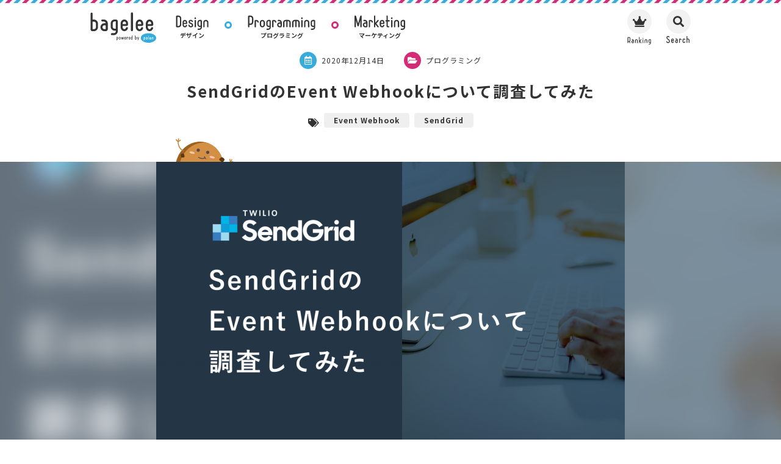

--- FILE ---
content_type: text/html; charset=UTF-8
request_url: https://bagelee.com/programming/rails-sendgrid-eventwebhook/
body_size: 142331
content:
<!doctype html>
<html lang="ja"
prefix="og: http://ogp.me/ns#" >
<head>
<meta charset="UTF-8">
<meta name="viewport" content="width=device-width, initial-scale=1">
<link rel="profile" href="https://gmpg.org/xfn/11">
<link rel="stylesheet" href="https://use.fontawesome.com/releases/v5.5.0/css/all.css" integrity="sha384-B4dIYHKNBt8Bc12p+WXckhzcICo0wtJAoU8YZTY5qE0Id1GSseTk6S+L3BlXeVIU" crossorigin="anonymous">
<script src="https://ajax.googleapis.com/ajax/libs/jquery/3.4.1/jquery.min.js"></script>
<link rel="shortcut icon" type="image/x-icon" href="https://bagelee.com/wp-content/themes/bagelee/img/icon/favicon.png">
<script src="https://cdnjs.cloudflare.com/ajax/libs/jquery-easing/1.4.1/jquery.easing.min.js"></script>
<script type="text/javascript" src="https://cdnjs.cloudflare.com/ajax/libs/prism/1.15.0/prism.js"></script>
<title>SendGridのEvent Webhookについて調査してみた - bagelee（ベーグリー）</title>
<!-- All in One SEO Pack 2.10.1 by Michael Torbert of Semper Fi Web Design[843,905] -->
<link rel="canonical" href="https://bagelee.com/programming/rails-sendgrid-eventwebhook/" />
<meta property="og:title" content="SendGridのEvent Webhookについて調査してみた - bagelee（ベーグリー）" />
<meta property="og:type" content="article" />
<meta property="og:url" content="https://bagelee.com/programming/rails-sendgrid-eventwebhook/" />
<meta property="og:image" content="https://bagelee.s3-ap-northeast-1.amazonaws.com/wp-content/uploads/2020/12/ogp8-1024x610.png" />
<meta property="og:site_name" content="bagelee（ベーグリー）" />
<meta property="fb:app_id" content="126083117972866" />
<meta property="og:description" content="目次 はじめに SendGridについて Event Webhookについて Event Webhookのテスト方法 Event WebhookデータをDBに保存する(local環境) 公式ライブラリについて まとめ はじめに 今日は新しい技術にチャレンジし続けるpalanのアドベントカレンダーDay「14」です！ 昨日は「デザインの方向性を決めるムードボードの作り方とコツ」のお話でした。 今回は弊社でも使用することのあるメール配信サービスのSendGridのEvent Webhookについてご紹介いたします。 SendGridについて SendGridとは？ SendGridはクラウドベースのメール配信サービスです。 railsチュートリアルにも使われていたり、これまた有名なPaaSのHerokuとも容易に連携できるので railsエンジニアであれば知らない人はほぼいないのではないでしょうか！ クラウドなのでメールサーバの構築も不要かつアカウントを作成するだけですぐに利用できるとても便利なサービスです。 SendGridの登録はこちら。 Railsへの導入方法 Railsアプリへの実装方法は以下になります！今回は既に導入済みの前提で進めていきます。 Ruby on Railsへのセットアップについて Event Webhookについて Event Webhookとは SendGridのEvent Webhookは、SendGridを経由してメールを送信するとイベントが発生されます。 代表的な例で言えば、delivered（配信）、open（メールの開封）、click（クリック）deferred（遅延）などがあります。 これらのイベントを、指定したURLにPOSTすることがで、メール配信の成功率や、メールのクリック数・開封率、届かなかったメールの特定など様々な分析が可能になります。 また、メールごとにカテゴリーなどを設定できるので、送ったメールごとにより細かい分析ができるようになります。 SendGridは登録した後UI画面でも上記のデータは確認できるのですが、最高7日までしか保存ができないようです。 しかし、Event" />
<meta property="article:published_time" content="2020-12-14T04:19:13Z" />
<meta property="article:modified_time" content="2020-12-14T05:22:10Z" />
<meta name="twitter:card" content="summary_large_image" />
<meta name="twitter:site" content="@bageleenews" />
<meta name="twitter:domain" content="bagelee.com" />
<meta name="twitter:title" content="SendGridのEvent Webhookについて調査してみた - bagelee（ベーグリー）" />
<meta name="twitter:description" content="目次 はじめに SendGridについて Event Webhookについて Event Webhookのテスト方法 Event WebhookデータをDBに保存する(local環境) 公式ライブラリについて まとめ はじめに 今日は新しい技術にチャレンジし続けるpalanのアドベントカレンダーDay「14」です！ 昨日は「デザインの方向性を決めるムードボードの作り方とコツ」のお話でした。 今回は弊社でも使用することのあるメール配信サービスのSendGridのEvent Webhookについてご紹介いたします。 SendGridについて SendGridとは？ SendGridはクラウドベースのメール配信サービスです。 railsチュートリアルにも使われていたり、これまた有名なPaaSのHerokuとも容易に連携できるので railsエンジニアであれば知らない人はほぼいないのではないでしょうか！ クラウドなのでメールサーバの構築も不要かつアカウントを作成するだけですぐに利用できるとても便利なサービスです。 SendGridの登録はこちら。 Railsへの導入方法 Railsアプリへの実装方法は以下になります！今回は既に導入済みの前提で進めていきます。 Ruby on Railsへのセットアップについて Event Webhookについて Event Webhookとは SendGridのEvent Webhookは、SendGridを経由してメールを送信するとイベントが発生されます。 代表的な例で言えば、delivered（配信）、open（メールの開封）、click（クリック）deferred（遅延）などがあります。 これらのイベントを、指定したURLにPOSTすることがで、メール配信の成功率や、メールのクリック数・開封率、届かなかったメールの特定など様々な分析が可能になります。 また、メールごとにカテゴリーなどを設定できるので、送ったメールごとにより細かい分析ができるようになります。 SendGridは登録した後UI画面でも上記のデータは確認できるのですが、最高7日までしか保存ができないようです。 しかし、Event" />
<meta name="twitter:image" content="https://bagelee.s3-ap-northeast-1.amazonaws.com/wp-content/uploads/2020/12/ogp8-1024x610.png" />
<meta itemprop="image" content="https://bagelee.s3-ap-northeast-1.amazonaws.com/wp-content/uploads/2020/12/ogp8-1024x610.png" />
<script type="text/javascript" >
window.ga=window.ga||function(){(ga.q=ga.q||[]).push(arguments)};ga.l=+new Date;
ga('create', 'UA-89614543-1', 'auto');
// Plugins
ga('send', 'pageview');
</script>
<script async src="https://www.google-analytics.com/analytics.js"></script>
<!-- /all in one seo pack -->
<link rel='dns-prefetch' href='//s.w.org' />
<link rel="alternate" type="application/rss+xml" title="bagelee（ベーグリー） &raquo; フィード" href="https://bagelee.com/feed/" />
<link rel="alternate" type="application/rss+xml" title="bagelee（ベーグリー） &raquo; コメントフィード" href="https://bagelee.com/comments/feed/" />
<link rel="alternate" type="application/rss+xml" title="bagelee（ベーグリー） &raquo; SendGridのEvent Webhookについて調査してみた のコメントのフィード" href="https://bagelee.com/programming/rails-sendgrid-eventwebhook/feed/" />
<link rel='stylesheet' id='wp-block-library-css'  href='//bagelee.com/wp-content/cache/wpfc-minified/mksqe8bg/bg39j.css' type='text/css' media='all' />
<link rel='stylesheet' id='contact-form-7-css'  href='//bagelee.com/wp-content/cache/wpfc-minified/e2y49th4/bg39j.css' type='text/css' media='all' />
<link rel='stylesheet' id='contact-form-7-confirm-css'  href='//bagelee.com/wp-content/cache/wpfc-minified/lnynft2e/bg39j.css' type='text/css' media='all' />
<link rel='stylesheet' id='_s-style-css'  href='//bagelee.com/wp-content/cache/wpfc-minified/79vvrpsx/bg39j.css' type='text/css' media='all' />
<script type='text/javascript' src='https://bagelee.com/wp-includes/js/jquery/jquery.min.js?ver=3.5.1' id='jquery-core-js'></script>
<script type='text/javascript' src='https://bagelee.com/wp-includes/js/jquery/jquery-migrate.min.js?ver=3.3.2' id='jquery-migrate-js'></script>
<link rel="https://api.w.org/" href="https://bagelee.com/wp-json/" /><link rel="alternate" type="application/json" href="https://bagelee.com/wp-json/wp/v2/posts/9638" /><link rel="EditURI" type="application/rsd+xml" title="RSD" href="https://bagelee.com/xmlrpc.php?rsd" />
<link rel="wlwmanifest" type="application/wlwmanifest+xml" href="https://bagelee.com/wp-includes/wlwmanifest.xml" /> 
<meta name="generator" content="WordPress 5.6" />
<link rel='shortlink' href='https://bagelee.com/?p=9638' />
<link rel="alternate" type="application/json+oembed" href="https://bagelee.com/wp-json/oembed/1.0/embed?url=https%3A%2F%2Fbagelee.com%2Fprogramming%2Frails-sendgrid-eventwebhook%2F" />
<link rel="alternate" type="text/xml+oembed" href="https://bagelee.com/wp-json/oembed/1.0/embed?url=https%3A%2F%2Fbagelee.com%2Fprogramming%2Frails-sendgrid-eventwebhook%2F&#038;format=xml" />
<script>
var wp_ajax_root = 'https://bagelee.com/wp-admin/admin-ajax.php';
</script>
</head>
<body class="post-template-default single single-post postid-9638 single-format-standard">
<div id="wrapper">
<div class="c-border c-border-stripe c-border-stripe--top"></div><header class="l-header"><div class="p-inner"><div class="icon-container"><div class="icon-inner"><div class="item item1 anim-items"></div><div class="item item2 anim-items"></div><div class="item item3 anim-items"></div></div></div><a href="https://bagelee.com" class="c-logo c-logo-main"><img src="https://bagelee.com/wp-content/themes/bagelee/img/bagelee/bagelee2.svg" class="c-logo-main__bagelee"><svg
viewBox="0 0 166 77"
fill="none" xmlns="http://www.w3.org/2000/svg">
<path d="m9.036 18.488c5.704 0 10.292 4.588 10.292 10.292v8.804c0 5.704-4.588 10.292-10.292 10.292h-3.906c-2.418 0-4.402-1.984-4.402-4.402v-39.804c0-1.426 1.116-2.604 2.542-2.666 1.488 0 2.666 1.178 2.666 2.604v14.88zm5.146 19.53v-9.424c0-2.604-2.108-4.712-4.712-4.712h-3.534v18.848h3.534c2.604 0 4.712-2.108 4.712-4.712zm19.8407-19.716c5.58 0 10.106 4.526 10.106 10.106v13.95c0 3.038-2.48 5.518-5.518 5.518h-3.038c-5.518 0-9.982-4.464-10.044-9.982v-.062c.062-5.518 4.526-9.982 10.044-9.982h3.286c-.31-2.418-2.356-4.34-4.836-4.34h-3.72c-1.426 0-2.604-1.116-2.604-2.604 0-1.426 1.178-2.604 2.604-2.604zm1.55 24.49h3.286v-9.858h-3.286c-2.728 0-4.898 2.232-4.898 4.898 0 2.728 2.17 4.96 4.898 4.96zm25.754-24.49h2.976c2.79 0 4.96 2.232 4.96 4.96v24.552c0 5.518-4.402 9.92-9.92 9.92h-5.022c-1.364 0-2.48-1.054-2.48-2.418s1.116-2.48 2.48-2.48h5.022c2.79 0 5.022-2.232 5.022-5.022v-1.302h-3.038c-5.518 0-9.982-4.464-9.982-9.92v-8.308c0-5.518 4.464-9.982 9.982-9.982zm2.852 23.25v-18.29h-2.852c-2.79 0-5.022 2.232-5.022 5.022v8.308c0 2.728 2.232 4.96 5.022 4.96zm30.5711-1.302c-.93 3.968-4.216 7.502-8.99 7.502-5.89 0-9.3-5.332-9.3-9.982v-9.424c0-5.332 4.03-9.982 9.3-9.982 6.076 0 9.3 5.456 9.3 9.982v2.976c0 1.798-1.488 3.286-3.286 3.286h-10.292v3.162c0 2.728 1.922 4.96 4.278 4.96 1.86 0 3.162-1.054 3.844-2.728.496-1.24 1.55-2.418 2.976-2.356 1.364.062 2.542 1.24 2.17 2.604zm-13.268-10.292h8.556v-1.612c0-2.728-1.922-4.96-4.278-4.96s-4.278 2.232-4.278 4.96zm25.9922 15.314c0 1.426-1.178 2.604-2.604 2.604s-2.666-1.178-2.666-2.604v-42.222c0-1.426 1.24-2.604 2.666-2.604s2.604 1.178 2.604 2.604zm25.48-5.022c-.93 3.968-4.216 7.502-8.99 7.502-5.89 0-9.3-5.332-9.3-9.982v-9.424c0-5.332 4.03-9.982 9.3-9.982 6.076 0 9.3 5.456 9.3 9.982v2.976c0 1.798-1.488 3.286-3.286 3.286h-10.292v3.162c0 2.728 1.922 4.96 4.278 4.96 1.86 0 3.162-1.054 3.844-2.728.496-1.24 1.55-2.418 2.976-2.356 1.364.062 2.542 1.24 2.17 2.604zm-13.268-10.292h8.556v-1.612c0-2.728-1.922-4.96-4.278-4.96s-4.278 2.232-4.278 4.96zm38.516 10.292c-.93 3.968-4.216 7.502-8.99 7.502-5.89 0-9.3-5.332-9.3-9.982v-9.424c0-5.332 4.03-9.982 9.3-9.982 6.076 0 9.3 5.456 9.3 9.982v2.976c0 1.798-1.488 3.286-3.286 3.286h-10.292v3.162c0 2.728 1.922 4.96 4.278 4.96 1.86 0 3.162-1.054 3.844-2.728.496-1.24 1.55-2.418 2.976-2.356 1.364.062 2.542 1.24 2.17 2.604zm-13.268-10.292h8.556v-1.612c0-2.728-1.922-4.96-4.278-4.96s-4.278 2.232-4.278 4.96z" fill="#333"/><path d="m146.5 77c10.77 0 19.5-5.3726 19.5-12s-8.73-12-19.5-12-19.5 5.3726-19.5 12 8.73 12 19.5 12z" fill="#35acdb"/><path d="m67.8196 62.294c1.246 0 2.268 1.022 2.268 2.268v1.946c0 1.246-1.022 2.254-2.268 2.254h-.672v1.89c0 .322-.252.574-.574.574-.308 0-.56-.252-.56-.574v-7.238c0-.616.504-1.12 1.12-1.12zm1.12 4.242v-1.974c0-.616-.504-1.12-1.12-1.12h-.672v4.2h.672c.616 0 1.12-.49 1.12-1.106zm5.1227-4.214c1.246 0 2.268 1.022 2.268 2.268v2.114c0 1.246-1.022 2.254-2.268 2.254s-2.268-1.008-2.268-2.254v-2.114c0-1.246 1.022-2.268 2.268-2.268zm0 5.488c.616 0 1.12-.49 1.12-1.106v-2.114c0-.616-.504-1.12-1.12-1.12s-1.12.504-1.12 1.12v2.114c0 .616.504 1.106 1.12 1.106zm10.4036-4.914-1.26 5.586c-.14.644-1.078.644-1.218 0l-.84-3.738-.84 3.738c-.154.644-1.078.644-1.232 0l-1.26-5.586c-.056-.294.112-.574.406-.63.28-.07.56.112.63.392l.868 3.836.812-3.626c.14-.658 1.078-.658 1.232 0l.812 3.626.868-3.836c.056-.28.336-.462.63-.392.28.056.462.336.392.63zm5.5191 4.354c-.21.896-.952 1.694-2.03 1.694-1.33 0-2.1-1.204-2.1-2.254v-2.128c0-1.204.91-2.254 2.1-2.254 1.372 0 2.1 1.232 2.1 2.254v.672c0 .406-.336.742-.742.742h-2.324v.714c0 .616.434 1.12.966 1.12.42 0 .714-.238.868-.616.112-.28.35-.546.672-.532.308.014.574.28.49.588zm-2.996-2.324h1.932v-.364c0-.616-.434-1.12-.966-1.12s-.966.504-.966 1.12zm6.0353-2.59c1.106 0 2.184.56 2.282 1.862.028.322-.266.574-.588.574-.294-.014-.49-.294-.546-.588-.07-.448-.462-.686-1.148-.686h-.196v4.886c0 .322-.266.588-.588.588-.336 0-.602-.266-.602-.588v-5.11c0-.518.42-.938.938-.938zm7.7567 4.914c-.21.896-.952 1.694-2.03 1.694-1.3302 0-2.1002-1.204-2.1002-2.254v-2.128c0-1.204.91-2.254 2.1002-2.254 1.372 0 2.1 1.232 2.1 2.254v.672c0 .406-.336.742-.742.742h-2.3242v.714c0 .616.4342 1.12.9662 1.12.42 0 .714-.238.868-.616.112-.28.35-.546.672-.532.308.014.574.28.49.588zm-2.9962-2.324h1.9322v-.364c0-.616-.434-1.12-.966-1.12s-.9662.504-.9662 1.12zm4.5372-.266c0-1.288 1.036-2.324 2.324-2.324h.7v-3.36c0-.322.266-.588.602-.588.322.014.574.28.574.602v8.988c0 .546-.448.994-.994.994h-.882c-1.288 0-2.324-1.036-2.324-2.324zm1.162-.042v2.128c0 .588.476 1.064 1.064 1.064h.798v-4.256h-.798c-.588 0-1.064.476-1.064 1.064zm11.02-2.282c1.288 0 2.324 1.036 2.324 2.324v1.988c0 1.288-1.036 2.324-2.324 2.324h-.882c-.546 0-.994-.448-.994-.994v-8.988c0-.322.252-.588.574-.602.336 0 .602.266.602.588v3.36zm1.162 4.41v-2.128c0-.588-.476-1.064-1.064-1.064h-.798v4.256h.798c.588 0 1.064-.476 1.064-1.064zm4.745 4.018c-.084.294-.406.462-.7.378-.308-.098-.476-.42-.378-.714l.532-1.736-1.54-5.754c-.07-.294.098-.602.406-.686.294-.084.602.098.686.392l1.078 4.032 1.246-4.046c.098-.294.42-.462.714-.378.308.098.476.42.378.714z" fill="#333"/><path d="m136.249 62.773c1.157 0 2.106.949 2.106 2.106v1.807c0 1.157-.949 2.093-2.106 2.093h-.624v1.755c0 .299-.234.533-.533.533-.286 0-.52-.234-.52-.533v-6.721c0-.572.468-1.04 1.04-1.04zm1.04 3.939v-1.833c0-.572-.468-1.04-1.04-1.04h-.624v3.9h.624c.572 0 1.04-.455 1.04-1.027zm4.591571-3.939c1.17 0 2.119.949 2.119 2.119v2.925c0 .637-.52 1.157-1.157 1.157h-.637c-1.157 0-2.093-.936-2.106-2.093v-.013c.013-1.157.949-2.093 2.106-2.093h.689c-.065-.507-.494-.91-1.014-.91h-.78c-.299 0-.546-.234-.546-.546 0-.299.247-.546.546-.546zm.325 5.135h.689v-2.067h-.689c-.572 0-1.027.468-1.027 1.027 0 .572.455 1.04 1.027 1.04zm4.74757.52c0 .299-.247.546-.546.546s-.559-.247-.559-.546v-8.853c0-.299.26-.546.559-.546s.546.247.546.546zm3.525571-5.655c1.17 0 2.119.949 2.119 2.119v2.925c0 .637-.52 1.157-1.157 1.157h-.637c-1.157 0-2.093-.936-2.106-2.093v-.013c.013-1.157.949-2.093 2.106-2.093h.689c-.065-.507-.494-.91-1.014-.91h-.78c-.299 0-.546-.234-.546-.546 0-.299.247-.546.546-.546zm.325 5.135h.689v-2.067h-.689c-.572 0-1.027.468-1.027 1.027 0 .572.455 1.04 1.027 1.04zm7.95857-3.016v3.536c0 .299-.247.546-.546.546s-.546-.247-.546-.546v-3.536c0-.572-.468-1.027-1.066-1.027-.585 0-1.066.429-1.066 1.027v3.536c0 .299-.247.546-.546.546s-.546-.247-.546-.546v-3.536c0-1.17.923-2.119 2.158-2.119 1.3 0 2.158.988 2.158 2.119z" fill="#fff"/>
</svg></a><div class="p-menu"><div class="header-menu p-menu__item"><a href="https://bagelee.com/category/design/"><span class="c-svg c-svg-navi"><svg
viewBox="0 0 66 29"
xmlns="http://www.w3.org/2000/svg">
<path
d="M11.0886 18.296C11.0886 21.272 8.70157 23.814 5.60157 23.814L2.34657 23.783C1.35457 23.783 0.54857 23.008 0.54857 22.016V2.424C0.54857 1.432 1.35457 0.656999 2.34657 0.656999H5.60157C9.35257 0.656999 11.1816 3.881 11.0886 6.144V18.296ZM8.45357 18.296V6.144C8.45357 4.563 7.18257 3.261 5.60157 3.261H3.24557V21.179H5.60157C7.18257 21.179 8.45357 19.877 8.45357 18.296ZM22.7962 20.125C22.3312 22.109 20.6882 23.876 18.3012 23.876C15.3562 23.876 13.6512 21.21 13.6512 18.885V14.173C13.6512 11.507 15.6662 9.182 18.3012 9.182C21.3392 9.182 22.9512 11.91 22.9512 14.173V15.661C22.9512 16.56 22.2072 17.304 21.3082 17.304H16.1622V18.885C16.1622 20.249 17.1232 21.365 18.3012 21.365C19.2312 21.365 19.8822 20.838 20.2232 20.001C20.4712 19.381 20.9982 18.792 21.7112 18.823C22.3932 18.854 22.9822 19.443 22.7962 20.125ZM16.1622 14.979H20.4402V14.173C20.4402 12.809 19.4792 11.693 18.3012 11.693C17.1232 11.693 16.1622 12.809 16.1622 14.173V14.979ZM34.9821 19.722C34.9821 21.489 33.7421 23.907 30.4251 23.907C27.1081 23.938 25.8371 22.016 25.3411 20.001C25.1551 19.319 25.5581 18.575 26.2401 18.513C26.9221 18.451 27.4491 18.885 27.7591 19.691C28.1621 20.652 28.7511 21.427 30.4251 21.458C31.6651 21.458 32.5021 20.745 32.5021 19.722C32.5021 16.622 25.8371 17.924 25.8061 12.902C25.8371 10.546 27.6351 9.058 29.9911 9.058C31.8511 9.058 33.3701 9.647 34.3311 11.693C34.6101 12.313 34.3311 12.995 33.7111 13.212C33.0601 13.46 32.4401 13.212 31.9751 12.437C31.6341 11.817 30.9521 11.321 30.0221 11.383C29.0301 11.476 28.3481 12.034 28.3481 12.933C28.3481 15.599 34.9821 14.7 34.9821 19.722ZM40.4884 22.543C40.4884 23.318 39.8994 23.938 39.1244 23.938C38.3494 23.938 37.7604 23.318 37.7604 22.543V10.639C37.7604 9.864 38.3494 9.244 39.1244 9.244C39.8994 9.244 40.4884 9.864 40.4884 10.639V22.543ZM40.7364 5.834C40.7364 6.764 40.0234 7.508 39.1244 7.508C38.2254 7.508 37.5124 6.764 37.5124 5.834C37.5124 4.935 38.2254 4.191 39.1244 4.191C40.0234 4.191 40.7364 4.935 40.7364 5.834ZM48.4673 9.151H49.9553C51.3503 9.151 52.4353 10.267 52.4353 11.631V23.907C52.4353 26.666 50.2343 28.867 47.4753 28.867H44.9643C44.2823 28.867 43.7243 28.34 43.7243 27.658C43.7243 26.976 44.2823 26.418 44.9643 26.418H47.4753C48.8703 26.418 49.9863 25.302 49.9863 23.907V23.256H48.4673C45.7083 23.256 43.4763 21.024 43.4763 18.296V14.142C43.4763 11.383 45.7083 9.151 48.4673 9.151ZM49.8933 20.776V11.631H48.4673C47.0723 11.631 45.9563 12.747 45.9563 14.142V18.296C45.9563 19.66 47.0723 20.776 48.4673 20.776H49.8933ZM65.4539 14.204V22.636C65.4539 23.349 64.8649 23.938 64.1519 23.938C63.4389 23.938 62.8499 23.349 62.8499 22.636V14.204C62.8499 12.84 61.7339 11.755 60.3079 11.755C58.9129 11.755 57.7659 12.778 57.7659 14.204V22.636C57.7659 23.349 57.1769 23.938 56.4639 23.938C55.7509 23.938 55.1619 23.349 55.1619 22.636V14.204C55.1619 11.414 57.3629 9.151 60.3079 9.151C63.4079 9.151 65.4539 11.507 65.4539 14.204Z"
fill="#333333"/>
</svg>
</span><p class="c-txt c-txt-menu">デザイン</p></a></div><div class="header-menu p-menu__item"><a href="https://bagelee.com/category/programming/"><span class="c-svg c-svg-navi"><svg
viewBox="0 0 134 29"
xmlns="http://www.w3.org/2000/svg">
<path
d="M9.41895 2.269C10.442 3.323 11.031 4.718 11.031 6.175V13.584C11.031 15.041 10.442 16.436 9.41895 17.49C8.36495 18.544 7.00095 19.102 5.51295 19.102H3.18795V22.574C3.18795 23.318 2.59895 23.938 1.85495 23.938C1.11095 23.938 0.490953 23.318 0.490953 22.574V2.703C0.490953 1.556 1.42095 0.656999 2.56795 0.656999H5.51295C7.00095 0.656999 8.36495 1.215 9.41895 2.269ZM8.33395 13.584V6.175C8.33395 4.625 7.06295 3.323 5.51295 3.323H3.18795V16.436H5.51295C7.06295 16.436 8.33395 15.134 8.33395 13.584ZM16.6986 9.244C19.1476 9.244 21.5346 10.484 21.7516 13.367C21.8136 14.08 21.1626 14.638 20.4496 14.638C19.7986 14.607 19.3646 13.987 19.2406 13.336C19.0856 12.344 18.2176 11.817 16.6986 11.817H16.2646V22.636C16.2646 23.349 15.6756 23.938 14.9626 23.938C14.2186 23.938 13.6296 23.349 13.6296 22.636V11.321C13.6296 10.174 14.5596 9.244 15.7066 9.244H16.6986ZM28.9446 9.213C31.7036 9.213 33.9666 11.476 33.9666 14.235V18.916C33.9666 21.675 31.7036 23.907 28.9446 23.907C26.1856 23.907 23.9226 21.675 23.9226 18.916V14.235C23.9226 11.476 26.1856 9.213 28.9446 9.213ZM28.9446 21.365C30.3086 21.365 31.4246 20.28 31.4246 18.916V14.235C31.4246 12.871 30.3086 11.755 28.9446 11.755C27.5806 11.755 26.4646 12.871 26.4646 14.235V18.916C26.4646 20.28 27.5806 21.365 28.9446 21.365ZM41.689 9.151H43.177C44.572 9.151 45.657 10.267 45.657 11.631V23.907C45.657 26.666 43.456 28.867 40.697 28.867H38.186C37.504 28.867 36.946 28.34 36.946 27.658C36.946 26.976 37.504 26.418 38.186 26.418H40.697C42.092 26.418 43.208 25.302 43.208 23.907V23.256H41.689C38.93 23.256 36.698 21.024 36.698 18.296V14.142C36.698 11.383 38.93 9.151 41.689 9.151ZM43.115 20.776V11.631H41.689C40.294 11.631 39.178 12.747 39.178 14.142V18.296C39.178 19.66 40.294 20.776 41.689 20.776H43.115ZM51.4525 9.244C53.9015 9.244 56.2885 10.484 56.5055 13.367C56.5675 14.08 55.9165 14.638 55.2035 14.638C54.5525 14.607 54.1185 13.987 53.9945 13.336C53.8395 12.344 52.9715 11.817 51.4525 11.817H51.0185V22.636C51.0185 23.349 50.4295 23.938 49.7165 23.938C48.9725 23.938 48.3835 23.349 48.3835 22.636V11.321C48.3835 10.174 49.3135 9.244 50.4605 9.244H51.4525ZM62.4275 9.151C65.2175 9.151 67.4805 11.414 67.4805 14.204V21.179C67.4805 22.698 66.2405 23.938 64.7215 23.938H63.2025C60.4435 23.938 58.2115 21.706 58.1805 18.947V18.916C58.2115 16.157 60.4435 13.925 63.2025 13.925H64.8455C64.6905 12.716 63.6675 11.755 62.4275 11.755H60.5675C59.8545 11.755 59.2655 11.197 59.2655 10.453C59.2655 9.74 59.8545 9.151 60.5675 9.151H62.4275ZM63.2025 21.396H64.8455V16.467H63.2025C61.8385 16.467 60.7535 17.583 60.7535 18.916C60.7535 20.28 61.8385 21.396 63.2025 21.396ZM79.9815 9.151C82.7715 9.151 85.0345 11.414 85.0345 14.204V22.636C85.0345 23.349 84.4455 23.938 83.7325 23.938C82.9885 23.938 82.3995 23.349 82.3995 22.636V14.204C82.3995 12.871 81.3145 11.755 79.9815 11.755H78.7725V22.388C78.7725 23.07 78.2145 23.659 77.5015 23.659C76.7885 23.659 76.2305 23.07 76.2305 22.388V11.755H75.0215C73.6885 11.755 72.6035 12.871 72.6035 14.204V22.636C72.6035 23.349 72.0145 23.938 71.2705 23.938C70.5575 23.938 69.9685 23.349 69.9685 22.636V14.204C69.9685 11.414 72.2315 9.151 75.0215 9.151H79.9815ZM97.7823 9.151C100.572 9.151 102.835 11.414 102.835 14.204V22.636C102.835 23.349 102.246 23.938 101.533 23.938C100.789 23.938 100.2 23.349 100.2 22.636V14.204C100.2 12.871 99.1153 11.755 97.7823 11.755H96.5733V22.388C96.5733 23.07 96.0153 23.659 95.3023 23.659C94.5893 23.659 94.0313 23.07 94.0313 22.388V11.755H92.8223C91.4893 11.755 90.4043 12.871 90.4043 14.204V22.636C90.4043 23.349 89.8153 23.938 89.0713 23.938C88.3583 23.938 87.7693 23.349 87.7693 22.636V14.204C87.7693 11.414 90.0323 9.151 92.8223 9.151H97.7823ZM108.546 22.543C108.546 23.318 107.957 23.938 107.182 23.938C106.407 23.938 105.818 23.318 105.818 22.543V10.639C105.818 9.864 106.407 9.244 107.182 9.244C107.957 9.244 108.546 9.864 108.546 10.639V22.543ZM108.794 5.834C108.794 6.764 108.081 7.508 107.182 7.508C106.283 7.508 105.57 6.764 105.57 5.834C105.57 4.935 106.283 4.191 107.182 4.191C108.081 4.191 108.794 4.935 108.794 5.834ZM121.826 14.204V22.636C121.826 23.349 121.237 23.938 120.524 23.938C119.811 23.938 119.222 23.349 119.222 22.636V14.204C119.222 12.84 118.106 11.755 116.68 11.755C115.285 11.755 114.138 12.778 114.138 14.204V22.636C114.138 23.349 113.549 23.938 112.836 23.938C112.123 23.938 111.534 23.349 111.534 22.636V14.204C111.534 11.414 113.735 9.151 116.68 9.151C119.78 9.151 121.826 11.507 121.826 14.204ZM129.543 9.151H131.031C132.426 9.151 133.511 10.267 133.511 11.631V23.907C133.511 26.666 131.31 28.867 128.551 28.867H126.04C125.358 28.867 124.8 28.34 124.8 27.658C124.8 26.976 125.358 26.418 126.04 26.418H128.551C129.946 26.418 131.062 25.302 131.062 23.907V23.256H129.543C126.784 23.256 124.552 21.024 124.552 18.296V14.142C124.552 11.383 126.784 9.151 129.543 9.151ZM130.969 20.776V11.631H129.543C128.148 11.631 127.032 12.747 127.032 14.142V18.296C127.032 19.66 128.148 20.776 129.543 20.776H130.969Z"
fill="#333333"/>
</svg>
</span><p class="c-txt c-txt-menu">プログラミング</p></a></div><div class="header-menu p-menu__item"><a href="https://bagelee.com/category/marketing/"><span class="c-svg c-svg-navi"><svg
viewBox="0 0 100 29"
xmlns="http://www.w3.org/2000/svg">
<path
d="M12.8521 0.501999C13.5961 0.501999 14.1851 1.091 14.1851 1.835V22.543C14.1851 23.256 13.5961 23.876 12.8521 23.876C12.1391 23.876 11.5501 23.256 11.5501 22.543V9.802L8.45007 21.024C8.07807 22.388 6.15607 22.388 5.78407 21.024L2.74607 9.926V22.543C2.74607 23.287 2.15707 23.876 1.44407 23.876C0.70007 23.876 0.11107 23.287 0.11107 22.543V1.835C0.11107 1.091 0.70007 0.501999 1.44407 0.501999C2.21907 0.501999 2.90107 1.029 3.08707 1.773L7.14807 16.436L11.1781 1.773C11.3951 1.029 12.0771 0.501999 12.8521 0.501999ZM20.6638 9.151C23.4538 9.151 25.7168 11.414 25.7168 14.204V21.179C25.7168 22.698 24.4768 23.938 22.9578 23.938H21.4388C18.6798 23.938 16.4478 21.706 16.4168 18.947V18.916C16.4478 16.157 18.6798 13.925 21.4388 13.925H23.0818C22.9268 12.716 21.9038 11.755 20.6638 11.755H18.8038C18.0908 11.755 17.5018 11.197 17.5018 10.453C17.5018 9.74 18.0908 9.151 18.8038 9.151H20.6638ZM21.4388 21.396H23.0818V16.467H21.4388C20.0748 16.467 18.9898 17.583 18.9898 18.916C18.9898 20.28 20.0748 21.396 21.4388 21.396ZM31.2738 9.244C33.7228 9.244 36.1098 10.484 36.3268 13.367C36.3888 14.08 35.7378 14.638 35.0248 14.638C34.3738 14.607 33.9398 13.987 33.8158 13.336C33.6608 12.344 32.7928 11.817 31.2738 11.817H30.8398V22.636C30.8398 23.349 30.2508 23.938 29.5378 23.938C28.7938 23.938 28.2048 23.349 28.2048 22.636V11.321C28.2048 10.174 29.1348 9.244 30.2818 9.244H31.2738ZM47.5808 21.954C48.0458 22.512 47.9528 23.318 47.3948 23.752C46.8678 24.186 46.0618 24.093 45.5968 23.566L41.4428 18.358C41.3188 18.203 41.1948 18.048 41.1018 17.893V22.636C41.1018 23.349 40.5438 23.938 39.7998 23.938C39.0868 23.938 38.4978 23.349 38.4978 22.636V1.804C38.4978 1.091 39.0868 0.501999 39.7998 0.501999C40.5438 0.501999 41.1018 1.091 41.1018 1.804V14.762C41.2258 14.545 41.3808 14.328 41.5358 14.142L45.5968 9.647C46.0618 9.089 46.8988 9.058 47.4568 9.523C47.9838 10.019 48.0148 10.856 47.5498 11.383L43.0858 16.343L47.5808 21.954ZM58.929 20.125C58.464 22.109 56.821 23.876 54.434 23.876C51.489 23.876 49.784 21.21 49.784 18.885V14.173C49.784 11.507 51.799 9.182 54.434 9.182C57.472 9.182 59.084 11.91 59.084 14.173V15.661C59.084 16.56 58.34 17.304 57.441 17.304H52.295V18.885C52.295 20.249 53.256 21.365 54.434 21.365C55.364 21.365 56.015 20.838 56.356 20.001C56.604 19.381 57.131 18.792 57.844 18.823C58.526 18.854 59.115 19.443 58.929 20.125ZM52.295 14.979H56.573V14.173C56.573 12.809 55.612 11.693 54.434 11.693C53.256 11.693 52.295 12.809 52.295 14.173V14.979ZM68.4179 12.344H65.6899V20.683C65.6899 21.086 65.9999 21.396 66.3719 21.396H67.3019C68.0149 21.396 68.5419 21.923 68.5419 22.636C68.5419 23.318 68.0149 23.876 67.3019 23.876H65.8449C64.3569 23.876 63.1169 22.636 63.1169 21.148V12.344H62.3729C61.6289 12.344 61.0399 11.755 61.0399 11.042C61.0399 10.329 61.6289 9.74 62.3729 9.74H63.1169V1.773C63.1169 1.091 63.7059 0.501999 64.4189 0.501999C65.1009 0.501999 65.6899 1.091 65.6899 1.773V9.74H68.4179C69.1309 9.74 69.7199 10.329 69.7199 11.042C69.7199 11.755 69.1309 12.344 68.4179 12.344ZM74.9259 22.543C74.9259 23.318 74.3369 23.938 73.5619 23.938C72.7869 23.938 72.1979 23.318 72.1979 22.543V10.639C72.1979 9.864 72.7869 9.244 73.5619 9.244C74.3369 9.244 74.9259 9.864 74.9259 10.639V22.543ZM75.1739 5.834C75.1739 6.764 74.4609 7.508 73.5619 7.508C72.6629 7.508 71.9499 6.764 71.9499 5.834C71.9499 4.935 72.6629 4.191 73.5619 4.191C74.4609 4.191 75.1739 4.935 75.1739 5.834ZM88.2058 14.204V22.636C88.2058 23.349 87.6168 23.938 86.9038 23.938C86.1908 23.938 85.6018 23.349 85.6018 22.636V14.204C85.6018 12.84 84.4858 11.755 83.0598 11.755C81.6648 11.755 80.5178 12.778 80.5178 14.204V22.636C80.5178 23.349 79.9288 23.938 79.2158 23.938C78.5028 23.938 77.9138 23.349 77.9138 22.636V14.204C77.9138 11.414 80.1148 9.151 83.0598 9.151C86.1598 9.151 88.2058 11.507 88.2058 14.204ZM95.9224 9.151H97.4104C98.8054 9.151 99.8904 10.267 99.8904 11.631V23.907C99.8904 26.666 97.6894 28.867 94.9304 28.867H92.4194C91.7374 28.867 91.1794 28.34 91.1794 27.658C91.1794 26.976 91.7374 26.418 92.4194 26.418H94.9304C96.3254 26.418 97.4414 25.302 97.4414 23.907V23.256H95.9224C93.1634 23.256 90.9314 21.024 90.9314 18.296V14.142C90.9314 11.383 93.1634 9.151 95.9224 9.151ZM97.3484 20.776V11.631H95.9224C94.5274 11.631 93.4114 12.747 93.4114 14.142V18.296C93.4114 19.66 94.5274 20.776 95.9224 20.776H97.3484Z"
fill="#333333"/>
</svg>
</span><p class="c-txt c-txt-menu">マーケティング</p></a></div></div><div class="c-icon-ranking header-ranking"><i id="ranking-icon" class="c-icon c-icon-header fas fa-crown"></i><svg viewBox="0 0 24 9" fill="none" xmlns="http://www.w3.org/2000/svg">
<path d="M3.07205 4.312C3.07205 4.688 2.92005 5.048 2.65605 5.32C2.62405 5.352 2.59205 5.384 2.55205 5.408L2.95205 6.52C3.02405 6.704 2.92805 6.904 2.74405 6.968C2.56005 7.032 2.36005 6.94401 2.29605 6.76L1.91205 5.712C1.83205 5.728 1.73605 5.736 1.64805 5.736H1.04805V6.632C1.04805 6.824 0.896051 6.984 0.704051 6.984C0.512051 6.984 0.352051 6.824 0.352051 6.632V1.504C0.352051 1.208 0.592051 0.976005 0.888051 0.976005H1.64805C2.03205 0.976005 2.38405 1.12 2.65605 1.392C2.92005 1.664 3.07205 2.024 3.07205 2.4V4.312ZM1.04805 5.048H1.64805C2.04805 5.048 2.37605 4.712 2.37605 4.312V2.4C2.37605 2 2.04805 1.664 1.64805 1.664H1.04805V5.048Z" fill="#333333"/>
<path d="M5.19498 3.168C5.91498 3.168 6.49898 3.752 6.49898 4.472V6.272C6.49898 6.664 6.17898 6.984 5.78698 6.984H5.39498C4.68298 6.984 4.10698 6.408 4.09898 5.696V5.688C4.10698 4.976 4.68298 4.4 5.39498 4.4H5.81898C5.77898 4.088 5.51498 3.84 5.19498 3.84H4.71498C4.53098 3.84 4.37898 3.696 4.37898 3.504C4.37898 3.32 4.53098 3.168 4.71498 3.168H5.19498ZM5.39498 6.328H5.81898V5.056H5.39498C5.04298 5.056 4.76298 5.344 4.76298 5.688C4.76298 6.04 5.04298 6.328 5.39498 6.328Z" fill="#333333"/>
<path d="M10.3126 4.472V6.648C10.3126 6.832 10.1606 6.984 9.9766 6.984C9.7926 6.984 9.6406 6.832 9.6406 6.648V4.472C9.6406 4.12 9.3526 3.84 8.9846 3.84C8.6246 3.84 8.3286 4.104 8.3286 4.472V6.648C8.3286 6.832 8.1766 6.984 7.9926 6.984C7.8086 6.984 7.6566 6.832 7.6566 6.648V4.472C7.6566 3.752 8.2246 3.168 8.9846 3.168C9.7846 3.168 10.3126 3.776 10.3126 4.472Z" fill="#333333"/>
<path d="M13.8755 6.472C13.9955 6.616 13.9715 6.824 13.8275 6.936C13.6915 7.048 13.4835 7.024 13.3635 6.888L12.2915 5.544C12.2595 5.504 12.2275 5.464 12.2035 5.424V6.648C12.2035 6.832 12.0595 6.984 11.8675 6.984C11.6835 6.984 11.5315 6.832 11.5315 6.648V1.272C11.5315 1.088 11.6835 0.936005 11.8675 0.936005C12.0595 0.936005 12.2035 1.088 12.2035 1.272V4.616C12.2355 4.56 12.2755 4.504 12.3155 4.456L13.3635 3.296C13.4835 3.152 13.6995 3.144 13.8435 3.264C13.9795 3.392 13.9875 3.608 13.8675 3.744L12.7155 5.024L13.8755 6.472Z" fill="#333333"/>
<path d="M15.7916 6.624C15.7916 6.824 15.6396 6.984 15.4396 6.984C15.2396 6.984 15.0876 6.824 15.0876 6.624V3.552C15.0876 3.352 15.2396 3.192 15.4396 3.192C15.6396 3.192 15.7916 3.352 15.7916 3.552V6.624ZM15.8556 2.312C15.8556 2.552 15.6716 2.744 15.4396 2.744C15.2076 2.744 15.0236 2.552 15.0236 2.312C15.0236 2.08 15.2076 1.888 15.4396 1.888C15.6716 1.888 15.8556 2.08 15.8556 2.312Z" fill="#333333"/>
<path d="M19.7343 4.472V6.648C19.7343 6.832 19.5823 6.984 19.3983 6.984C19.2143 6.984 19.0623 6.832 19.0623 6.648V4.472C19.0623 4.12 18.7743 3.84 18.4063 3.84C18.0463 3.84 17.7503 4.104 17.7503 4.472V6.648C17.7503 6.832 17.5983 6.984 17.4143 6.984C17.2303 6.984 17.0783 6.832 17.0783 6.648V4.472C17.0783 3.752 17.6463 3.168 18.4063 3.168C19.2063 3.168 19.7343 3.776 19.7343 4.472Z" fill="#333333"/>
<path d="M22.2412 3.168H22.6252C22.9852 3.168 23.2652 3.456 23.2652 3.808V6.976C23.2652 7.688 22.6972 8.256 21.9852 8.256H21.3372C21.1612 8.256 21.0172 8.12 21.0172 7.94401C21.0172 7.768 21.1612 7.624 21.3372 7.624H21.9852C22.3452 7.624 22.6332 7.336 22.6332 6.976V6.808H22.2412C21.5292 6.808 20.9532 6.232 20.9532 5.528V4.456C20.9532 3.744 21.5292 3.168 22.2412 3.168ZM22.6092 6.168V3.808H22.2412C21.8812 3.808 21.5932 4.096 21.5932 4.456V5.528C21.5932 5.88 21.8812 6.168 22.2412 6.168H22.6092Z" fill="#333333"/>
</svg><section class="l-container-menu"><div class="l-container-fluid l-container-gray"><div class="p-inner p-inner-close-btn"><i class="fas fa-times c-icon-close"></i></div><ul class="p-menu-ranking"><li class="p-menu-ranking__item">デザイン</li><li class="p-menu-ranking__item">プログラミング</li><li class="p-menu-ranking__item">マーケティング</li></ul><div class="p-inner-sm p-inner-ranking"><div class="p-inner-sm p-inner-ranking__item"><div class="p-ttl p-ttl-cloud"><span class="c-svg c-svg-ttl-sub"></span><h2 class="c-ttl c-ttl-cloud"><span class="c-svg c-svg-bagelee"><svg 
viewBox="0 0 68 28"
xmlns="http://www.w3.org/2000/svg">
<path d="M4.162 9.19602C6.83 9.19602 8.976 11.342 8.976 14.01V18.128C8.976 20.796 6.83 22.942 4.162 22.942H2.335C1.204 22.942 0.276001 22.014 0.276001 20.883V2.26502C0.276001 1.59802 0.798001 1.04702 1.465 1.01802C2.161 1.01802 2.712 1.56902 2.712 2.23602V9.19602H4.162ZM6.569 18.331V13.923C6.569 12.705 5.583 11.719 4.365 11.719H2.712V20.535H4.365C5.583 20.535 6.569 19.549 6.569 18.331Z" fill="#333333"/>
<path d="M14.8016 9.10902C17.4116 9.10902 19.5286 11.226 19.5286 13.836V20.361C19.5286 21.782 18.3686 22.942 16.9476 22.942H15.5266C12.9456 22.942 10.8576 20.854 10.8286 18.273V18.244C10.8576 15.663 12.9456 13.575 15.5266 13.575H17.0636C16.9186 12.444 15.9616 11.545 14.8016 11.545H13.0616C12.3946 11.545 11.8436 11.023 11.8436 10.327C11.8436 9.66002 12.3946 9.10902 13.0616 9.10902H14.8016ZM15.5266 20.564H17.0636V15.953H15.5266C14.2506 15.953 13.2356 16.997 13.2356 18.244C13.2356 19.52 14.2506 20.564 15.5266 20.564Z" fill="#333333"/>
<path d="M26.5251 9.10902H27.9171C29.2221 9.10902 30.2371 10.153 30.2371 11.429V22.913C30.2371 25.494 28.1781 27.553 25.5971 27.553H23.2481C22.6101 27.553 22.0881 27.06 22.0881 26.422C22.0881 25.784 22.6101 25.262 23.2481 25.262H25.5971C26.9021 25.262 27.9461 24.218 27.9461 22.913V22.304H26.5251C23.9441 22.304 21.8561 20.216 21.8561 17.664V13.778C21.8561 11.197 23.9441 9.10902 26.5251 9.10902ZM27.8591 19.984V11.429H26.5251C25.2201 11.429 24.1761 12.473 24.1761 13.778V17.664C24.1761 18.94 25.2201 19.984 26.5251 19.984H27.8591Z" fill="#333333"/>
<path d="M41.1107 19.375C40.6757 21.231 39.1387 22.884 36.9057 22.884C34.1507 22.884 32.5557 20.39 32.5557 18.215V13.807C32.5557 11.313 34.4407 9.13802 36.9057 9.13802C39.7477 9.13802 41.2557 11.69 41.2557 13.807V15.199C41.2557 16.04 40.5597 16.736 39.7187 16.736H34.9047V18.215C34.9047 19.491 35.8037 20.535 36.9057 20.535C37.7757 20.535 38.3847 20.042 38.7037 19.259C38.9357 18.679 39.4287 18.128 40.0957 18.157C40.7337 18.186 41.2847 18.737 41.1107 19.375ZM34.9047 14.561H38.9067V13.807C38.9067 12.531 38.0077 11.487 36.9057 11.487C35.8037 11.487 34.9047 12.531 34.9047 13.807V14.561Z" fill="#333333"/>
<path d="M46.0144 21.724C46.0144 22.391 45.4634 22.942 44.7964 22.942C44.1294 22.942 43.5494 22.391 43.5494 21.724V1.97502C43.5494 1.30802 44.1294 0.757019 44.7964 0.757019C45.4634 0.757019 46.0144 1.30802 46.0144 1.97502V21.724Z" fill="#333333"/>
<path d="M56.8851 19.375C56.4501 21.231 54.9131 22.884 52.6801 22.884C49.9251 22.884 48.3301 20.39 48.3301 18.215V13.807C48.3301 11.313 50.2151 9.13802 52.6801 9.13802C55.5221 9.13802 57.0301 11.69 57.0301 13.807V15.199C57.0301 16.04 56.3341 16.736 55.4931 16.736H50.6791V18.215C50.6791 19.491 51.5781 20.535 52.6801 20.535C53.5501 20.535 54.1591 20.042 54.4781 19.259C54.7101 18.679 55.2031 18.128 55.8701 18.157C56.5081 18.186 57.0591 18.737 56.8851 19.375ZM50.6791 14.561H54.6811V13.807C54.6811 12.531 53.7821 11.487 52.6801 11.487C51.5781 11.487 50.6791 12.531 50.6791 13.807V14.561Z" fill="#333333"/>
<path d="M67.6469 19.375C67.2119 21.231 65.6749 22.884 63.4419 22.884C60.6869 22.884 59.0919 20.39 59.0919 18.215V13.807C59.0919 11.313 60.9769 9.13802 63.4419 9.13802C66.2839 9.13802 67.7919 11.69 67.7919 13.807V15.199C67.7919 16.04 67.0959 16.736 66.2549 16.736H61.4409V18.215C61.4409 19.491 62.3399 20.535 63.4419 20.535C64.3119 20.535 64.9209 20.042 65.2399 19.259C65.4719 18.679 65.9649 18.128 66.6319 18.157C67.2699 18.186 67.8209 18.737 67.6469 19.375ZM61.4409 14.561H65.4429V13.807C65.4429 12.531 64.5439 11.487 63.4419 11.487C62.3399 11.487 61.4409 12.531 61.4409 13.807V14.561Z" fill="#333333"/>
</svg>
</span>デザインランキング</h2><span class="c-cloud c-cloud-white"><svg
viewBox="0 0 393 57"
xmlns="http://www.w3.org/2000/svg">
<path
fill-rule="evenodd"
clip-rule="evenodd"
d="M44 52.4205C39.5385 55.3174 34.2158 57 28.5 57C12.7599 57 0 44.2401 0 28.5C0 12.7599 12.7599 0 28.5 0C34.2158 0 39.5385 1.68259 44 4.57947C48.4615 1.68259 53.7842 0 59.5 0C66.0968 0 72.1701 2.24128 77 6.00391C81.8299 2.24128 87.9032 0 94.5 0C101.561 0 108.021 2.56751 113 6.81981C117.979 2.56751 124.439 0 131.5 0C137.649 0 143.344 1.94748 148 5.25931C152.656 1.94748 158.351 0 164.5 0C171.097 0 177.17 2.24128 182 6.00391C186.83 2.24128 192.903 0 199.5 0C205.871 0 211.754 2.09057 216.5 5.62314C221.246 2.09057 227.129 0 233.5 0C240.327 0 246.592 2.40009 251.5 6.40247C256.408 2.40009 262.673 0 269.5 0C275.431 0 280.939 1.81161 285.5 4.91166C290.061 1.81161 295.569 0 301.5 0C306.384 0 310.982 1.22872 315 3.39392C319.018 1.22872 323.616 0 328.5 0C335.327 0 341.592 2.40009 346.5 6.40247C351.408 2.40009 357.673 0 364.5 0C380.24 0 393 12.7599 393 28.5C393 44.2401 380.24 57 364.5 57C357.673 57 351.408 54.5999 346.5 50.5975C341.592 54.5999 335.327 57 328.5 57C323.616 57 319.018 55.7713 315 53.6061C310.982 55.7713 306.384 57 301.5 57C295.569 57 290.061 55.1884 285.5 52.0883C280.939 55.1884 275.431 57 269.5 57C262.673 57 256.408 54.5999 251.5 50.5975C246.592 54.5999 240.327 57 233.5 57C227.129 57 221.246 54.9094 216.5 51.3769C211.754 54.9094 205.871 57 199.5 57C192.903 57 186.83 54.7587 182 50.9961C177.17 54.7587 171.097 57 164.5 57C158.351 57 152.656 55.0525 148 51.7407C143.344 55.0525 137.649 57 131.5 57C124.439 57 117.979 54.4325 113 50.1802C108.021 54.4325 101.561 57 94.5 57C87.9032 57 81.8299 54.7587 77 50.9961C72.1701 54.7587 66.0968 57 59.5 57C53.7842 57 48.4615 55.3174 44 52.4205Z"/>
</svg></span></div><div class="p-inner-sm p-inner-flex" style="margin-bottom: 24px;"><a href="https://bagelee.com/design/css/create_tabs_using_only_css/" class="p-card"><div class="p-card__img"><img width="300" height="179" src="https://bagelee.s3-ap-northeast-1.amazonaws.com/wp-content/uploads/2017/09/a_yadhib-300x179.png" class="attachment-medium size-medium wp-post-image" alt="" loading="lazy" srcset="https://bagelee.s3-ap-northeast-1.amazonaws.com/wp-content/uploads/2017/09/a_yadhib-300x179.png 300w, https://bagelee.s3-ap-northeast-1.amazonaws.com/wp-content/uploads/2017/09/a_yadhib-768x458.png 768w, https://bagelee.s3-ap-northeast-1.amazonaws.com/wp-content/uploads/2017/09/a_yadhib.png 800w" sizes="(max-width: 300px) 100vw, 300px" /></div><p class="p-card__date">2017年9月25日</p><p class="p-card__author">sasakki</p><h3 class="p-card__ttl">【CSS】CSSだけでタブ切り替えを作る方法</h3><div class="p-card__view">307657<br>views</div><div class="p-card__view-bg"></div></a><a href="https://bagelee.com/design/css/css-triangle/" class="p-card"><div class="p-card__img"><img width="300" height="146" src="https://bagelee.s3-ap-northeast-1.amazonaws.com/wp-content/uploads/2017/06/1_ingq9x-300x146.png" class="attachment-medium size-medium wp-post-image" alt="" loading="lazy" srcset="https://bagelee.s3-ap-northeast-1.amazonaws.com/wp-content/uploads/2017/06/1_ingq9x-300x146.png 300w, https://bagelee.s3-ap-northeast-1.amazonaws.com/wp-content/uploads/2017/06/1_ingq9x.png 740w" sizes="(max-width: 300px) 100vw, 300px" /></div><p class="p-card__date">2017年6月15日</p><p class="p-card__author">sasakki</p><h3 class="p-card__ttl">【CSS】CSSのみで三角と矢印を作る方法</h3><div class="p-card__view">295107<br>views</div><div class="p-card__view-bg"></div></a><a href="https://bagelee.com/design/figma/the_basics_of_figma_figma_beginner_series/" class="p-card"><div class="p-card__img"><img width="300" height="179" src="https://bagelee.s3-ap-northeast-1.amazonaws.com/wp-content/uploads/2018/03/0.2_z5u0sb-300x179.png" class="attachment-medium size-medium wp-post-image" alt="" loading="lazy" srcset="https://bagelee.s3-ap-northeast-1.amazonaws.com/wp-content/uploads/2018/03/0.2_z5u0sb-300x179.png 300w, https://bagelee.s3-ap-northeast-1.amazonaws.com/wp-content/uploads/2018/03/0.2_z5u0sb-768x458.png 768w, https://bagelee.s3-ap-northeast-1.amazonaws.com/wp-content/uploads/2018/03/0.2_z5u0sb.png 800w" sizes="(max-width: 300px) 100vw, 300px" /></div><p class="p-card__date">2018年3月22日</p><p class="p-card__author">sasakki</p><h3 class="p-card__ttl">Figmaの基本【これからはじめるFigma】</h3><div class="p-card__view">72723<br>views</div><div class="p-card__view-bg"></div></a></div><div class="p-inner-tag"><i class="fas fa-tags"></i>
<a href="https://bagelee.com/category/sketch" class="c-tag c-tag-black">Sketch</a><a href="https://bagelee.com/category/css" class="c-tag c-tag-black">CSS</a><a href="https://bagelee.com/category/figma" class="c-tag c-tag-black">Figma</a><a href="https://bagelee.com/category/ui" class="c-tag c-tag-black">UI</a><a href="https://bagelee.com/category/ux" class="c-tag c-tag-black">UX</a><a href="https://bagelee.com/category/javascript" class="c-tag c-tag-black">JavaScript</a><a href="https://bagelee.com/category/%e3%82%a2%e3%83%8b%e3%83%a1%e3%83%bc%e3%82%b7%e3%83%a7%e3%83%b3" class="c-tag c-tag-black">アニメーション</a><a href="https://bagelee.com/category/3dcg" class="c-tag c-tag-black">3DCG</a><a href="https://bagelee.com/category/xd" class="c-tag c-tag-black">XD</a><a href="https://bagelee.com/category/wordpress" class="c-tag c-tag-black">wordpress</a></div></div><div class="p-inner-sm p-inner-ranking__item"><div class="p-ttl p-ttl-cloud"><span class="c-svg c-svg-ttl-sub"></span><h2 class="c-ttl c-ttl-cloud"><span class="c-svg c-svg-bagelee"><svg 
viewBox="0 0 68 28"
xmlns="http://www.w3.org/2000/svg">
<path d="M4.162 9.19602C6.83 9.19602 8.976 11.342 8.976 14.01V18.128C8.976 20.796 6.83 22.942 4.162 22.942H2.335C1.204 22.942 0.276001 22.014 0.276001 20.883V2.26502C0.276001 1.59802 0.798001 1.04702 1.465 1.01802C2.161 1.01802 2.712 1.56902 2.712 2.23602V9.19602H4.162ZM6.569 18.331V13.923C6.569 12.705 5.583 11.719 4.365 11.719H2.712V20.535H4.365C5.583 20.535 6.569 19.549 6.569 18.331Z" fill="#333333"/>
<path d="M14.8016 9.10902C17.4116 9.10902 19.5286 11.226 19.5286 13.836V20.361C19.5286 21.782 18.3686 22.942 16.9476 22.942H15.5266C12.9456 22.942 10.8576 20.854 10.8286 18.273V18.244C10.8576 15.663 12.9456 13.575 15.5266 13.575H17.0636C16.9186 12.444 15.9616 11.545 14.8016 11.545H13.0616C12.3946 11.545 11.8436 11.023 11.8436 10.327C11.8436 9.66002 12.3946 9.10902 13.0616 9.10902H14.8016ZM15.5266 20.564H17.0636V15.953H15.5266C14.2506 15.953 13.2356 16.997 13.2356 18.244C13.2356 19.52 14.2506 20.564 15.5266 20.564Z" fill="#333333"/>
<path d="M26.5251 9.10902H27.9171C29.2221 9.10902 30.2371 10.153 30.2371 11.429V22.913C30.2371 25.494 28.1781 27.553 25.5971 27.553H23.2481C22.6101 27.553 22.0881 27.06 22.0881 26.422C22.0881 25.784 22.6101 25.262 23.2481 25.262H25.5971C26.9021 25.262 27.9461 24.218 27.9461 22.913V22.304H26.5251C23.9441 22.304 21.8561 20.216 21.8561 17.664V13.778C21.8561 11.197 23.9441 9.10902 26.5251 9.10902ZM27.8591 19.984V11.429H26.5251C25.2201 11.429 24.1761 12.473 24.1761 13.778V17.664C24.1761 18.94 25.2201 19.984 26.5251 19.984H27.8591Z" fill="#333333"/>
<path d="M41.1107 19.375C40.6757 21.231 39.1387 22.884 36.9057 22.884C34.1507 22.884 32.5557 20.39 32.5557 18.215V13.807C32.5557 11.313 34.4407 9.13802 36.9057 9.13802C39.7477 9.13802 41.2557 11.69 41.2557 13.807V15.199C41.2557 16.04 40.5597 16.736 39.7187 16.736H34.9047V18.215C34.9047 19.491 35.8037 20.535 36.9057 20.535C37.7757 20.535 38.3847 20.042 38.7037 19.259C38.9357 18.679 39.4287 18.128 40.0957 18.157C40.7337 18.186 41.2847 18.737 41.1107 19.375ZM34.9047 14.561H38.9067V13.807C38.9067 12.531 38.0077 11.487 36.9057 11.487C35.8037 11.487 34.9047 12.531 34.9047 13.807V14.561Z" fill="#333333"/>
<path d="M46.0144 21.724C46.0144 22.391 45.4634 22.942 44.7964 22.942C44.1294 22.942 43.5494 22.391 43.5494 21.724V1.97502C43.5494 1.30802 44.1294 0.757019 44.7964 0.757019C45.4634 0.757019 46.0144 1.30802 46.0144 1.97502V21.724Z" fill="#333333"/>
<path d="M56.8851 19.375C56.4501 21.231 54.9131 22.884 52.6801 22.884C49.9251 22.884 48.3301 20.39 48.3301 18.215V13.807C48.3301 11.313 50.2151 9.13802 52.6801 9.13802C55.5221 9.13802 57.0301 11.69 57.0301 13.807V15.199C57.0301 16.04 56.3341 16.736 55.4931 16.736H50.6791V18.215C50.6791 19.491 51.5781 20.535 52.6801 20.535C53.5501 20.535 54.1591 20.042 54.4781 19.259C54.7101 18.679 55.2031 18.128 55.8701 18.157C56.5081 18.186 57.0591 18.737 56.8851 19.375ZM50.6791 14.561H54.6811V13.807C54.6811 12.531 53.7821 11.487 52.6801 11.487C51.5781 11.487 50.6791 12.531 50.6791 13.807V14.561Z" fill="#333333"/>
<path d="M67.6469 19.375C67.2119 21.231 65.6749 22.884 63.4419 22.884C60.6869 22.884 59.0919 20.39 59.0919 18.215V13.807C59.0919 11.313 60.9769 9.13802 63.4419 9.13802C66.2839 9.13802 67.7919 11.69 67.7919 13.807V15.199C67.7919 16.04 67.0959 16.736 66.2549 16.736H61.4409V18.215C61.4409 19.491 62.3399 20.535 63.4419 20.535C64.3119 20.535 64.9209 20.042 65.2399 19.259C65.4719 18.679 65.9649 18.128 66.6319 18.157C67.2699 18.186 67.8209 18.737 67.6469 19.375ZM61.4409 14.561H65.4429V13.807C65.4429 12.531 64.5439 11.487 63.4419 11.487C62.3399 11.487 61.4409 12.531 61.4409 13.807V14.561Z" fill="#333333"/>
</svg>
</span>プログラミングランキング</h2><span class="c-cloud c-cloud-white"><svg
viewBox="0 0 393 57"
xmlns="http://www.w3.org/2000/svg">
<path
fill-rule="evenodd"
clip-rule="evenodd"
d="M44 52.4205C39.5385 55.3174 34.2158 57 28.5 57C12.7599 57 0 44.2401 0 28.5C0 12.7599 12.7599 0 28.5 0C34.2158 0 39.5385 1.68259 44 4.57947C48.4615 1.68259 53.7842 0 59.5 0C66.0968 0 72.1701 2.24128 77 6.00391C81.8299 2.24128 87.9032 0 94.5 0C101.561 0 108.021 2.56751 113 6.81981C117.979 2.56751 124.439 0 131.5 0C137.649 0 143.344 1.94748 148 5.25931C152.656 1.94748 158.351 0 164.5 0C171.097 0 177.17 2.24128 182 6.00391C186.83 2.24128 192.903 0 199.5 0C205.871 0 211.754 2.09057 216.5 5.62314C221.246 2.09057 227.129 0 233.5 0C240.327 0 246.592 2.40009 251.5 6.40247C256.408 2.40009 262.673 0 269.5 0C275.431 0 280.939 1.81161 285.5 4.91166C290.061 1.81161 295.569 0 301.5 0C306.384 0 310.982 1.22872 315 3.39392C319.018 1.22872 323.616 0 328.5 0C335.327 0 341.592 2.40009 346.5 6.40247C351.408 2.40009 357.673 0 364.5 0C380.24 0 393 12.7599 393 28.5C393 44.2401 380.24 57 364.5 57C357.673 57 351.408 54.5999 346.5 50.5975C341.592 54.5999 335.327 57 328.5 57C323.616 57 319.018 55.7713 315 53.6061C310.982 55.7713 306.384 57 301.5 57C295.569 57 290.061 55.1884 285.5 52.0883C280.939 55.1884 275.431 57 269.5 57C262.673 57 256.408 54.5999 251.5 50.5975C246.592 54.5999 240.327 57 233.5 57C227.129 57 221.246 54.9094 216.5 51.3769C211.754 54.9094 205.871 57 199.5 57C192.903 57 186.83 54.7587 182 50.9961C177.17 54.7587 171.097 57 164.5 57C158.351 57 152.656 55.0525 148 51.7407C143.344 55.0525 137.649 57 131.5 57C124.439 57 117.979 54.4325 113 50.1802C108.021 54.4325 101.561 57 94.5 57C87.9032 57 81.8299 54.7587 77 50.9961C72.1701 54.7587 66.0968 57 59.5 57C53.7842 57 48.4615 55.3174 44 52.4205Z"/>
</svg></span></div><div class="p-inner-sm p-inner-flex" style="margin-bottom: 24px;"><a href="https://bagelee.com/programming/npm-package-json-dependencies/" class="p-card"><div class="p-card__img"><img width="300" height="179" src="https://bagelee.s3-ap-northeast-1.amazonaws.com/wp-content/uploads/2018/06/packagejson-300x179.jpg" class="attachment-medium size-medium wp-post-image" alt="npmのpackage.jsonと依存関係を理解しよう！" loading="lazy" srcset="https://bagelee.s3-ap-northeast-1.amazonaws.com/wp-content/uploads/2018/06/packagejson-300x179.jpg 300w, https://bagelee.s3-ap-northeast-1.amazonaws.com/wp-content/uploads/2018/06/packagejson-768x458.jpg 768w, https://bagelee.s3-ap-northeast-1.amazonaws.com/wp-content/uploads/2018/06/packagejson-1024x610.jpg 1024w, https://bagelee.s3-ap-northeast-1.amazonaws.com/wp-content/uploads/2018/06/packagejson-1200x715.jpg 1200w, https://bagelee.s3-ap-northeast-1.amazonaws.com/wp-content/uploads/2018/06/packagejson.jpg 1416w" sizes="(max-width: 300px) 100vw, 300px" /></div><p class="p-card__date">2018年6月11日</p><p class="p-card__author">ゲスト bagelee</p><h3 class="p-card__ttl">npmのpackage.jsonと依存関係を理解しよう！</h3><div class="p-card__view">49474<br>views</div><div class="p-card__view-bg"></div></a><a href="https://bagelee.com/programming/react-native/api-react-native/" class="p-card"><div class="p-card__img"><img width="300" height="179" src="https://bagelee.s3-ap-northeast-1.amazonaws.com/wp-content/uploads/2018/02/3-300x179.png" class="attachment-medium size-medium wp-post-image" alt="" loading="lazy" srcset="https://bagelee.s3-ap-northeast-1.amazonaws.com/wp-content/uploads/2018/02/3-300x179.png 300w, https://bagelee.s3-ap-northeast-1.amazonaws.com/wp-content/uploads/2018/02/3-768x458.png 768w, https://bagelee.s3-ap-northeast-1.amazonaws.com/wp-content/uploads/2018/02/3-1024x610.png 1024w, https://bagelee.s3-ap-northeast-1.amazonaws.com/wp-content/uploads/2018/02/3-1200x715.png 1200w, https://bagelee.s3-ap-northeast-1.amazonaws.com/wp-content/uploads/2018/02/3.png 1416w" sizes="(max-width: 300px) 100vw, 300px" /></div><p class="p-card__date">2018年2月18日</p><p class="p-card__author">eishis</p><h3 class="p-card__ttl">APIから値を取得し表示する 【これからはじめるReact Native】</h3><div class="p-card__view">44690<br>views</div><div class="p-card__view-bg"></div></a><a href="https://bagelee.com/programming/react-native/react-native-layout/" class="p-card"><div class="p-card__img"><img width="300" height="179" src="https://bagelee.s3-ap-northeast-1.amazonaws.com/wp-content/uploads/2018/03/layout-300x179.png" class="attachment-medium size-medium wp-post-image" alt="" loading="lazy" srcset="https://bagelee.s3-ap-northeast-1.amazonaws.com/wp-content/uploads/2018/03/layout-300x179.png 300w, https://bagelee.s3-ap-northeast-1.amazonaws.com/wp-content/uploads/2018/03/layout-768x458.png 768w, https://bagelee.s3-ap-northeast-1.amazonaws.com/wp-content/uploads/2018/03/layout-1024x610.png 1024w, https://bagelee.s3-ap-northeast-1.amazonaws.com/wp-content/uploads/2018/03/layout-1200x715.png 1200w, https://bagelee.s3-ap-northeast-1.amazonaws.com/wp-content/uploads/2018/03/layout.png 1416w" sizes="(max-width: 300px) 100vw, 300px" /></div><p class="p-card__date">2018年3月2日</p><p class="p-card__author">eishis</p><h3 class="p-card__ttl">レイアウトを整える【これからはじめるReact Native】</h3><div class="p-card__view">41564<br>views</div><div class="p-card__view-bg"></div></a></div><div class="p-inner-tag"><i class="fas fa-tags"></i>
<a href="https://bagelee.com/category/react-native" class="c-tag c-tag-black">React Native</a><a href="https://bagelee.com/category/ruby-on-rails" class="c-tag c-tag-black">Ruby on Rails</a><a href="https://bagelee.com/category/react" class="c-tag c-tag-black">React</a><a href="https://bagelee.com/category/ruby" class="c-tag c-tag-black">Ruby</a><a href="https://bagelee.com/category/javascript-2" class="c-tag c-tag-black">JavaScript</a><a href="https://bagelee.com/category/react360" class="c-tag c-tag-black">React360</a><a href="https://bagelee.com/category/pwa" class="c-tag c-tag-black">PWA</a><a href="https://bagelee.com/category/google-apps-script" class="c-tag c-tag-black">Google Apps Script</a><a href="https://bagelee.com/category/blitz-js" class="c-tag c-tag-black">Blitz.js</a><a href="https://bagelee.com/category/prisma" class="c-tag c-tag-black">Prisma</a></div></div><div class="p-inner-sm p-inner-ranking__item"><div class="p-ttl p-ttl-cloud"><span class="c-svg c-svg-ttl-sub"></span><h2 class="c-ttl c-ttl-cloud"><span class="c-svg c-svg-bagelee"><svg 
viewBox="0 0 68 28"
xmlns="http://www.w3.org/2000/svg">
<path d="M4.162 9.19602C6.83 9.19602 8.976 11.342 8.976 14.01V18.128C8.976 20.796 6.83 22.942 4.162 22.942H2.335C1.204 22.942 0.276001 22.014 0.276001 20.883V2.26502C0.276001 1.59802 0.798001 1.04702 1.465 1.01802C2.161 1.01802 2.712 1.56902 2.712 2.23602V9.19602H4.162ZM6.569 18.331V13.923C6.569 12.705 5.583 11.719 4.365 11.719H2.712V20.535H4.365C5.583 20.535 6.569 19.549 6.569 18.331Z" fill="#333333"/>
<path d="M14.8016 9.10902C17.4116 9.10902 19.5286 11.226 19.5286 13.836V20.361C19.5286 21.782 18.3686 22.942 16.9476 22.942H15.5266C12.9456 22.942 10.8576 20.854 10.8286 18.273V18.244C10.8576 15.663 12.9456 13.575 15.5266 13.575H17.0636C16.9186 12.444 15.9616 11.545 14.8016 11.545H13.0616C12.3946 11.545 11.8436 11.023 11.8436 10.327C11.8436 9.66002 12.3946 9.10902 13.0616 9.10902H14.8016ZM15.5266 20.564H17.0636V15.953H15.5266C14.2506 15.953 13.2356 16.997 13.2356 18.244C13.2356 19.52 14.2506 20.564 15.5266 20.564Z" fill="#333333"/>
<path d="M26.5251 9.10902H27.9171C29.2221 9.10902 30.2371 10.153 30.2371 11.429V22.913C30.2371 25.494 28.1781 27.553 25.5971 27.553H23.2481C22.6101 27.553 22.0881 27.06 22.0881 26.422C22.0881 25.784 22.6101 25.262 23.2481 25.262H25.5971C26.9021 25.262 27.9461 24.218 27.9461 22.913V22.304H26.5251C23.9441 22.304 21.8561 20.216 21.8561 17.664V13.778C21.8561 11.197 23.9441 9.10902 26.5251 9.10902ZM27.8591 19.984V11.429H26.5251C25.2201 11.429 24.1761 12.473 24.1761 13.778V17.664C24.1761 18.94 25.2201 19.984 26.5251 19.984H27.8591Z" fill="#333333"/>
<path d="M41.1107 19.375C40.6757 21.231 39.1387 22.884 36.9057 22.884C34.1507 22.884 32.5557 20.39 32.5557 18.215V13.807C32.5557 11.313 34.4407 9.13802 36.9057 9.13802C39.7477 9.13802 41.2557 11.69 41.2557 13.807V15.199C41.2557 16.04 40.5597 16.736 39.7187 16.736H34.9047V18.215C34.9047 19.491 35.8037 20.535 36.9057 20.535C37.7757 20.535 38.3847 20.042 38.7037 19.259C38.9357 18.679 39.4287 18.128 40.0957 18.157C40.7337 18.186 41.2847 18.737 41.1107 19.375ZM34.9047 14.561H38.9067V13.807C38.9067 12.531 38.0077 11.487 36.9057 11.487C35.8037 11.487 34.9047 12.531 34.9047 13.807V14.561Z" fill="#333333"/>
<path d="M46.0144 21.724C46.0144 22.391 45.4634 22.942 44.7964 22.942C44.1294 22.942 43.5494 22.391 43.5494 21.724V1.97502C43.5494 1.30802 44.1294 0.757019 44.7964 0.757019C45.4634 0.757019 46.0144 1.30802 46.0144 1.97502V21.724Z" fill="#333333"/>
<path d="M56.8851 19.375C56.4501 21.231 54.9131 22.884 52.6801 22.884C49.9251 22.884 48.3301 20.39 48.3301 18.215V13.807C48.3301 11.313 50.2151 9.13802 52.6801 9.13802C55.5221 9.13802 57.0301 11.69 57.0301 13.807V15.199C57.0301 16.04 56.3341 16.736 55.4931 16.736H50.6791V18.215C50.6791 19.491 51.5781 20.535 52.6801 20.535C53.5501 20.535 54.1591 20.042 54.4781 19.259C54.7101 18.679 55.2031 18.128 55.8701 18.157C56.5081 18.186 57.0591 18.737 56.8851 19.375ZM50.6791 14.561H54.6811V13.807C54.6811 12.531 53.7821 11.487 52.6801 11.487C51.5781 11.487 50.6791 12.531 50.6791 13.807V14.561Z" fill="#333333"/>
<path d="M67.6469 19.375C67.2119 21.231 65.6749 22.884 63.4419 22.884C60.6869 22.884 59.0919 20.39 59.0919 18.215V13.807C59.0919 11.313 60.9769 9.13802 63.4419 9.13802C66.2839 9.13802 67.7919 11.69 67.7919 13.807V15.199C67.7919 16.04 67.0959 16.736 66.2549 16.736H61.4409V18.215C61.4409 19.491 62.3399 20.535 63.4419 20.535C64.3119 20.535 64.9209 20.042 65.2399 19.259C65.4719 18.679 65.9649 18.128 66.6319 18.157C67.2699 18.186 67.8209 18.737 67.6469 19.375ZM61.4409 14.561H65.4429V13.807C65.4429 12.531 64.5439 11.487 63.4419 11.487C62.3399 11.487 61.4409 12.531 61.4409 13.807V14.561Z" fill="#333333"/>
</svg>
</span>マーケティングランキング</h2><span class="c-cloud c-cloud-white"><svg
viewBox="0 0 393 57"
xmlns="http://www.w3.org/2000/svg">
<path
fill-rule="evenodd"
clip-rule="evenodd"
d="M44 52.4205C39.5385 55.3174 34.2158 57 28.5 57C12.7599 57 0 44.2401 0 28.5C0 12.7599 12.7599 0 28.5 0C34.2158 0 39.5385 1.68259 44 4.57947C48.4615 1.68259 53.7842 0 59.5 0C66.0968 0 72.1701 2.24128 77 6.00391C81.8299 2.24128 87.9032 0 94.5 0C101.561 0 108.021 2.56751 113 6.81981C117.979 2.56751 124.439 0 131.5 0C137.649 0 143.344 1.94748 148 5.25931C152.656 1.94748 158.351 0 164.5 0C171.097 0 177.17 2.24128 182 6.00391C186.83 2.24128 192.903 0 199.5 0C205.871 0 211.754 2.09057 216.5 5.62314C221.246 2.09057 227.129 0 233.5 0C240.327 0 246.592 2.40009 251.5 6.40247C256.408 2.40009 262.673 0 269.5 0C275.431 0 280.939 1.81161 285.5 4.91166C290.061 1.81161 295.569 0 301.5 0C306.384 0 310.982 1.22872 315 3.39392C319.018 1.22872 323.616 0 328.5 0C335.327 0 341.592 2.40009 346.5 6.40247C351.408 2.40009 357.673 0 364.5 0C380.24 0 393 12.7599 393 28.5C393 44.2401 380.24 57 364.5 57C357.673 57 351.408 54.5999 346.5 50.5975C341.592 54.5999 335.327 57 328.5 57C323.616 57 319.018 55.7713 315 53.6061C310.982 55.7713 306.384 57 301.5 57C295.569 57 290.061 55.1884 285.5 52.0883C280.939 55.1884 275.431 57 269.5 57C262.673 57 256.408 54.5999 251.5 50.5975C246.592 54.5999 240.327 57 233.5 57C227.129 57 221.246 54.9094 216.5 51.3769C211.754 54.9094 205.871 57 199.5 57C192.903 57 186.83 54.7587 182 50.9961C177.17 54.7587 171.097 57 164.5 57C158.351 57 152.656 55.0525 148 51.7407C143.344 55.0525 137.649 57 131.5 57C124.439 57 117.979 54.4325 113 50.1802C108.021 54.4325 101.561 57 94.5 57C87.9032 57 81.8299 54.7587 77 50.9961C72.1701 54.7587 66.0968 57 59.5 57C53.7842 57 48.4615 55.3174 44 52.4205Z"/>
</svg></span></div><div class="p-inner-sm p-inner-flex" style="margin-bottom: 24px;"><a href="https://bagelee.com/marketing/project-management-asana/" class="p-card"><div class="p-card__img"><img width="300" height="158" src="https://bagelee.s3-ap-northeast-1.amazonaws.com/wp-content/uploads/2017/06/screen-300x158.png" class="attachment-medium size-medium wp-post-image" alt="" loading="lazy" srcset="https://bagelee.s3-ap-northeast-1.amazonaws.com/wp-content/uploads/2017/06/screen-300x158.png 300w, https://bagelee.s3-ap-northeast-1.amazonaws.com/wp-content/uploads/2017/06/screen-768x403.png 768w, https://bagelee.s3-ap-northeast-1.amazonaws.com/wp-content/uploads/2017/06/screen-1024x538.png 1024w, https://bagelee.s3-ap-northeast-1.amazonaws.com/wp-content/uploads/2017/06/screen.png 1200w" sizes="(max-width: 300px) 100vw, 300px" /></div><p class="p-card__date">2017年11月30日</p><p class="p-card__author">ゲスト bagelee</p><h3 class="p-card__ttl">プロジェクト管理ツールAsanaの基本的な機能とおすすめポイント</h3><div class="p-card__view">8574<br>views</div><div class="p-card__view-bg"></div></a><a href="https://bagelee.com/marketing/task_management_service_sunsama/" class="p-card"><div class="p-card__img"><img width="300" height="179" src="https://bagelee.s3-ap-northeast-1.amazonaws.com/wp-content/uploads/2018/05/1_igv0r3-300x179.png" class="attachment-medium size-medium wp-post-image" alt="" loading="lazy" srcset="https://bagelee.s3-ap-northeast-1.amazonaws.com/wp-content/uploads/2018/05/1_igv0r3-300x179.png 300w, https://bagelee.s3-ap-northeast-1.amazonaws.com/wp-content/uploads/2018/05/1_igv0r3-768x458.png 768w, https://bagelee.s3-ap-northeast-1.amazonaws.com/wp-content/uploads/2018/05/1_igv0r3.png 800w" sizes="(max-width: 300px) 100vw, 300px" /></div><p class="p-card__date">2018年5月15日</p><p class="p-card__author">sasakki</p><h3 class="p-card__ttl">Google Calendar + Trelloが実現? タスク管理サービス、Sunsama</h3><div class="p-card__view">6956<br>views</div><div class="p-card__view-bg"></div></a><a href="https://bagelee.com/marketing/google-data-portal/" class="p-card"><div class="p-card__img"><img width="300" height="179" src="https://bagelee.s3-ap-northeast-1.amazonaws.com/wp-content/uploads/2018/12/a-1-300x179.png" class="attachment-medium size-medium wp-post-image" alt="" loading="lazy" srcset="https://bagelee.s3-ap-northeast-1.amazonaws.com/wp-content/uploads/2018/12/a-1-300x179.png 300w, https://bagelee.s3-ap-northeast-1.amazonaws.com/wp-content/uploads/2018/12/a-1-768x458.png 768w, https://bagelee.s3-ap-northeast-1.amazonaws.com/wp-content/uploads/2018/12/a-1-1024x610.png 1024w, https://bagelee.s3-ap-northeast-1.amazonaws.com/wp-content/uploads/2018/12/a-1-1200x715.png 1200w, https://bagelee.s3-ap-northeast-1.amazonaws.com/wp-content/uploads/2018/12/a-1.png 1416w" sizes="(max-width: 300px) 100vw, 300px" /></div><p class="p-card__date">2018年12月2日</p><p class="p-card__author">eishis</p><h3 class="p-card__ttl">Google Data Portalでデータを可視化する</h3><div class="p-card__view">6458<br>views</div><div class="p-card__view-bg"></div></a></div><div class="p-inner-tag"><i class="fas fa-tags"></i>
<a href="https://bagelee.com/category/google-data-portal" class="c-tag c-tag-black">Google Data Portal</a><a href="https://bagelee.com/category/google-analytics" class="c-tag c-tag-black">Google Analytics</a></div></div></div></div><div class="c-border c-border-bottom"></div></section></div><div class="c-icon-search header-search"><i id="search-icon" class="c-icon c-icon-header fas fa-search"></i><svg viewBox="0 0 21 8" fill="none" xmlns="http://www.w3.org/2000/svg">
<path d="M0.01696 4.992C-0.03904 4.8 0.04096 4.56 0.29696 4.536C0.53696 4.52 0.68896 4.728 0.76896 4.912C0.89696 5.232 1.16896 5.4 1.55296 5.4C2.10496 5.4 2.43296 5.048 2.43296 4.464C2.43296 3.248 0.17696 3.104 0.16096 1.392C0.16096 0.584 0.76896 0.0079999 1.57696 0.0079999C2.16096 0.0079999 2.63296 0.304 2.85696 0.768C2.89696 0.856 2.94496 1.104 2.68896 1.208C2.44096 1.304 2.24896 1.136 2.11296 0.96C1.99296 0.816 1.80096 0.736 1.57696 0.736C1.12896 0.736 0.89696 1.064 0.89696 1.392C0.89696 2.584 3.16896 2.776 3.16896 4.464C3.16896 5.56 2.43296 6.128 1.55296 6.128C0.72896 6.128 0.13696 5.584 0.01696 4.992Z" fill="#333333"/>
<path d="M6.64902 5.064C6.52902 5.576 6.10502 6.032 5.48902 6.032C4.72902 6.032 4.28902 5.344 4.28902 4.744V3.528C4.28902 2.84 4.80902 2.24 5.48902 2.24C6.27302 2.24 6.68902 2.944 6.68902 3.528V3.912C6.68902 4.144 6.49702 4.336 6.26502 4.336H4.93702V4.744C4.93702 5.096 5.18502 5.384 5.48902 5.384C5.72902 5.384 5.89702 5.248 5.98502 5.032C6.04902 4.872 6.18502 4.72 6.36902 4.728C6.54502 4.736 6.69702 4.888 6.64902 5.064ZM4.93702 3.736H6.04102V3.528C6.04102 3.176 5.79302 2.888 5.48902 2.888C5.18502 2.888 4.93702 3.176 4.93702 3.528V3.736Z" fill="#333333"/>
<path d="M8.80532 2.232C9.52532 2.232 10.1093 2.816 10.1093 3.536V5.336C10.1093 5.728 9.78932 6.048 9.39732 6.048H9.00532C8.29332 6.048 7.71732 5.472 7.70932 4.76V4.752C7.71732 4.04 8.29332 3.464 9.00532 3.464H9.42932C9.38932 3.152 9.12532 2.904 8.80532 2.904H8.32532C8.14132 2.904 7.98932 2.76 7.98932 2.568C7.98932 2.384 8.14132 2.232 8.32532 2.232H8.80532ZM9.00532 5.392H9.42932V4.12H9.00532C8.65332 4.12 8.37332 4.408 8.37332 4.752C8.37332 5.104 8.65332 5.392 9.00532 5.392Z" fill="#333333"/>
<path d="M12.0589 2.256C12.6909 2.256 13.3069 2.576 13.3629 3.32C13.3789 3.504 13.2109 3.648 13.0269 3.648C12.8589 3.64 12.7469 3.48 12.7149 3.312C12.6749 3.056 12.4509 2.92 12.0589 2.92H11.9469V5.712C11.9469 5.896 11.7949 6.048 11.6109 6.048C11.4189 6.048 11.2669 5.896 11.2669 5.712V2.792C11.2669 2.496 11.5069 2.256 11.8029 2.256H12.0589Z" fill="#333333"/>
<path d="M16.7507 5.064C16.6867 5.368 16.3507 6.04 15.5827 6.04C14.9427 6.04 14.3747 5.472 14.3747 4.744V3.528C14.3747 2.68 15.0147 2.232 15.5827 2.232C16.3507 2.232 16.6867 2.896 16.7507 3.2C16.7907 3.376 16.6627 3.512 16.4787 3.536C16.2947 3.56 16.1667 3.448 16.0867 3.28C15.9587 3.008 15.7827 2.888 15.5827 2.888C15.2787 2.888 15.0307 3.176 15.0307 3.528V4.744C15.0307 5.096 15.2787 5.376 15.5827 5.376C15.7827 5.376 15.9667 5.248 16.0627 5.056C16.2147 4.72 16.3907 4.672 16.5347 4.704C16.7107 4.752 16.7827 4.904 16.7507 5.064Z" fill="#333333"/>
<path d="M20.4349 3.584V5.688C20.4349 5.888 20.2749 6.048 20.0829 6.048C19.8829 6.048 19.7229 5.888 19.7229 5.688V3.56C19.7229 3.224 19.4509 2.952 19.1149 2.952H18.6029V5.712C18.6029 5.896 18.4509 6.048 18.2669 6.048C18.0829 6.048 17.9309 5.896 17.9309 5.712V0.336C17.9309 0.152 18.0829 0 18.2669 0C18.4509 0 18.6029 0.152 18.6029 0.336V2.256H19.1149C19.8429 2.256 20.4349 2.848 20.4349 3.584Z" fill="#333333"/>
</svg><section class="l-container-menu"><div class="l-container-fluid l-container-gray"><div class="p-inner p-inner-close-btn"><i class="fas fa-times c-icon-close"></i></div><div class="p-ttl p-ttl-cloud"><span class="c-svg c-svg-ttl-sub"><svg viewBox="0 0 21 8" fill="none" xmlns="http://www.w3.org/2000/svg">
<path d="M0.01696 4.992C-0.03904 4.8 0.04096 4.56 0.29696 4.536C0.53696 4.52 0.68896 4.728 0.76896 4.912C0.89696 5.232 1.16896 5.4 1.55296 5.4C2.10496 5.4 2.43296 5.048 2.43296 4.464C2.43296 3.248 0.17696 3.104 0.16096 1.392C0.16096 0.584 0.76896 0.0079999 1.57696 0.0079999C2.16096 0.0079999 2.63296 0.304 2.85696 0.768C2.89696 0.856 2.94496 1.104 2.68896 1.208C2.44096 1.304 2.24896 1.136 2.11296 0.96C1.99296 0.816 1.80096 0.736 1.57696 0.736C1.12896 0.736 0.89696 1.064 0.89696 1.392C0.89696 2.584 3.16896 2.776 3.16896 4.464C3.16896 5.56 2.43296 6.128 1.55296 6.128C0.72896 6.128 0.13696 5.584 0.01696 4.992Z" fill="#333333"/>
<path d="M6.64902 5.064C6.52902 5.576 6.10502 6.032 5.48902 6.032C4.72902 6.032 4.28902 5.344 4.28902 4.744V3.528C4.28902 2.84 4.80902 2.24 5.48902 2.24C6.27302 2.24 6.68902 2.944 6.68902 3.528V3.912C6.68902 4.144 6.49702 4.336 6.26502 4.336H4.93702V4.744C4.93702 5.096 5.18502 5.384 5.48902 5.384C5.72902 5.384 5.89702 5.248 5.98502 5.032C6.04902 4.872 6.18502 4.72 6.36902 4.728C6.54502 4.736 6.69702 4.888 6.64902 5.064ZM4.93702 3.736H6.04102V3.528C6.04102 3.176 5.79302 2.888 5.48902 2.888C5.18502 2.888 4.93702 3.176 4.93702 3.528V3.736Z" fill="#333333"/>
<path d="M8.80532 2.232C9.52532 2.232 10.1093 2.816 10.1093 3.536V5.336C10.1093 5.728 9.78932 6.048 9.39732 6.048H9.00532C8.29332 6.048 7.71732 5.472 7.70932 4.76V4.752C7.71732 4.04 8.29332 3.464 9.00532 3.464H9.42932C9.38932 3.152 9.12532 2.904 8.80532 2.904H8.32532C8.14132 2.904 7.98932 2.76 7.98932 2.568C7.98932 2.384 8.14132 2.232 8.32532 2.232H8.80532ZM9.00532 5.392H9.42932V4.12H9.00532C8.65332 4.12 8.37332 4.408 8.37332 4.752C8.37332 5.104 8.65332 5.392 9.00532 5.392Z" fill="#333333"/>
<path d="M12.0589 2.256C12.6909 2.256 13.3069 2.576 13.3629 3.32C13.3789 3.504 13.2109 3.648 13.0269 3.648C12.8589 3.64 12.7469 3.48 12.7149 3.312C12.6749 3.056 12.4509 2.92 12.0589 2.92H11.9469V5.712C11.9469 5.896 11.7949 6.048 11.6109 6.048C11.4189 6.048 11.2669 5.896 11.2669 5.712V2.792C11.2669 2.496 11.5069 2.256 11.8029 2.256H12.0589Z" fill="#333333"/>
<path d="M16.7507 5.064C16.6867 5.368 16.3507 6.04 15.5827 6.04C14.9427 6.04 14.3747 5.472 14.3747 4.744V3.528C14.3747 2.68 15.0147 2.232 15.5827 2.232C16.3507 2.232 16.6867 2.896 16.7507 3.2C16.7907 3.376 16.6627 3.512 16.4787 3.536C16.2947 3.56 16.1667 3.448 16.0867 3.28C15.9587 3.008 15.7827 2.888 15.5827 2.888C15.2787 2.888 15.0307 3.176 15.0307 3.528V4.744C15.0307 5.096 15.2787 5.376 15.5827 5.376C15.7827 5.376 15.9667 5.248 16.0627 5.056C16.2147 4.72 16.3907 4.672 16.5347 4.704C16.7107 4.752 16.7827 4.904 16.7507 5.064Z" fill="#333333"/>
<path d="M20.4349 3.584V5.688C20.4349 5.888 20.2749 6.048 20.0829 6.048C19.8829 6.048 19.7229 5.888 19.7229 5.688V3.56C19.7229 3.224 19.4509 2.952 19.1149 2.952H18.6029V5.712C18.6029 5.896 18.4509 6.048 18.2669 6.048C18.0829 6.048 17.9309 5.896 17.9309 5.712V0.336C17.9309 0.152 18.0829 0 18.2669 0C18.4509 0 18.6029 0.152 18.6029 0.336V2.256H19.1149C19.8429 2.256 20.4349 2.848 20.4349 3.584Z" fill="#333333"/>
</svg></span><h2 class="c-ttl c-ttl-cloud"><span class="c-svg c-svg-bagelee"><svg 
viewBox="0 0 68 28"
xmlns="http://www.w3.org/2000/svg">
<path d="M4.162 9.19602C6.83 9.19602 8.976 11.342 8.976 14.01V18.128C8.976 20.796 6.83 22.942 4.162 22.942H2.335C1.204 22.942 0.276001 22.014 0.276001 20.883V2.26502C0.276001 1.59802 0.798001 1.04702 1.465 1.01802C2.161 1.01802 2.712 1.56902 2.712 2.23602V9.19602H4.162ZM6.569 18.331V13.923C6.569 12.705 5.583 11.719 4.365 11.719H2.712V20.535H4.365C5.583 20.535 6.569 19.549 6.569 18.331Z" fill="#333333"/>
<path d="M14.8016 9.10902C17.4116 9.10902 19.5286 11.226 19.5286 13.836V20.361C19.5286 21.782 18.3686 22.942 16.9476 22.942H15.5266C12.9456 22.942 10.8576 20.854 10.8286 18.273V18.244C10.8576 15.663 12.9456 13.575 15.5266 13.575H17.0636C16.9186 12.444 15.9616 11.545 14.8016 11.545H13.0616C12.3946 11.545 11.8436 11.023 11.8436 10.327C11.8436 9.66002 12.3946 9.10902 13.0616 9.10902H14.8016ZM15.5266 20.564H17.0636V15.953H15.5266C14.2506 15.953 13.2356 16.997 13.2356 18.244C13.2356 19.52 14.2506 20.564 15.5266 20.564Z" fill="#333333"/>
<path d="M26.5251 9.10902H27.9171C29.2221 9.10902 30.2371 10.153 30.2371 11.429V22.913C30.2371 25.494 28.1781 27.553 25.5971 27.553H23.2481C22.6101 27.553 22.0881 27.06 22.0881 26.422C22.0881 25.784 22.6101 25.262 23.2481 25.262H25.5971C26.9021 25.262 27.9461 24.218 27.9461 22.913V22.304H26.5251C23.9441 22.304 21.8561 20.216 21.8561 17.664V13.778C21.8561 11.197 23.9441 9.10902 26.5251 9.10902ZM27.8591 19.984V11.429H26.5251C25.2201 11.429 24.1761 12.473 24.1761 13.778V17.664C24.1761 18.94 25.2201 19.984 26.5251 19.984H27.8591Z" fill="#333333"/>
<path d="M41.1107 19.375C40.6757 21.231 39.1387 22.884 36.9057 22.884C34.1507 22.884 32.5557 20.39 32.5557 18.215V13.807C32.5557 11.313 34.4407 9.13802 36.9057 9.13802C39.7477 9.13802 41.2557 11.69 41.2557 13.807V15.199C41.2557 16.04 40.5597 16.736 39.7187 16.736H34.9047V18.215C34.9047 19.491 35.8037 20.535 36.9057 20.535C37.7757 20.535 38.3847 20.042 38.7037 19.259C38.9357 18.679 39.4287 18.128 40.0957 18.157C40.7337 18.186 41.2847 18.737 41.1107 19.375ZM34.9047 14.561H38.9067V13.807C38.9067 12.531 38.0077 11.487 36.9057 11.487C35.8037 11.487 34.9047 12.531 34.9047 13.807V14.561Z" fill="#333333"/>
<path d="M46.0144 21.724C46.0144 22.391 45.4634 22.942 44.7964 22.942C44.1294 22.942 43.5494 22.391 43.5494 21.724V1.97502C43.5494 1.30802 44.1294 0.757019 44.7964 0.757019C45.4634 0.757019 46.0144 1.30802 46.0144 1.97502V21.724Z" fill="#333333"/>
<path d="M56.8851 19.375C56.4501 21.231 54.9131 22.884 52.6801 22.884C49.9251 22.884 48.3301 20.39 48.3301 18.215V13.807C48.3301 11.313 50.2151 9.13802 52.6801 9.13802C55.5221 9.13802 57.0301 11.69 57.0301 13.807V15.199C57.0301 16.04 56.3341 16.736 55.4931 16.736H50.6791V18.215C50.6791 19.491 51.5781 20.535 52.6801 20.535C53.5501 20.535 54.1591 20.042 54.4781 19.259C54.7101 18.679 55.2031 18.128 55.8701 18.157C56.5081 18.186 57.0591 18.737 56.8851 19.375ZM50.6791 14.561H54.6811V13.807C54.6811 12.531 53.7821 11.487 52.6801 11.487C51.5781 11.487 50.6791 12.531 50.6791 13.807V14.561Z" fill="#333333"/>
<path d="M67.6469 19.375C67.2119 21.231 65.6749 22.884 63.4419 22.884C60.6869 22.884 59.0919 20.39 59.0919 18.215V13.807C59.0919 11.313 60.9769 9.13802 63.4419 9.13802C66.2839 9.13802 67.7919 11.69 67.7919 13.807V15.199C67.7919 16.04 67.0959 16.736 66.2549 16.736H61.4409V18.215C61.4409 19.491 62.3399 20.535 63.4419 20.535C64.3119 20.535 64.9209 20.042 65.2399 19.259C65.4719 18.679 65.9649 18.128 66.6319 18.157C67.2699 18.186 67.8209 18.737 67.6469 19.375ZM61.4409 14.561H65.4429V13.807C65.4429 12.531 64.5439 11.487 63.4419 11.487C62.3399 11.487 61.4409 12.531 61.4409 13.807V14.561Z" fill="#333333"/>
</svg>
</span>記事を検索</h2><span class="c-cloud c-cloud-white"><svg
viewBox="0 0 393 57"
xmlns="http://www.w3.org/2000/svg">
<path
fill-rule="evenodd"
clip-rule="evenodd"
d="M44 52.4205C39.5385 55.3174 34.2158 57 28.5 57C12.7599 57 0 44.2401 0 28.5C0 12.7599 12.7599 0 28.5 0C34.2158 0 39.5385 1.68259 44 4.57947C48.4615 1.68259 53.7842 0 59.5 0C66.0968 0 72.1701 2.24128 77 6.00391C81.8299 2.24128 87.9032 0 94.5 0C101.561 0 108.021 2.56751 113 6.81981C117.979 2.56751 124.439 0 131.5 0C137.649 0 143.344 1.94748 148 5.25931C152.656 1.94748 158.351 0 164.5 0C171.097 0 177.17 2.24128 182 6.00391C186.83 2.24128 192.903 0 199.5 0C205.871 0 211.754 2.09057 216.5 5.62314C221.246 2.09057 227.129 0 233.5 0C240.327 0 246.592 2.40009 251.5 6.40247C256.408 2.40009 262.673 0 269.5 0C275.431 0 280.939 1.81161 285.5 4.91166C290.061 1.81161 295.569 0 301.5 0C306.384 0 310.982 1.22872 315 3.39392C319.018 1.22872 323.616 0 328.5 0C335.327 0 341.592 2.40009 346.5 6.40247C351.408 2.40009 357.673 0 364.5 0C380.24 0 393 12.7599 393 28.5C393 44.2401 380.24 57 364.5 57C357.673 57 351.408 54.5999 346.5 50.5975C341.592 54.5999 335.327 57 328.5 57C323.616 57 319.018 55.7713 315 53.6061C310.982 55.7713 306.384 57 301.5 57C295.569 57 290.061 55.1884 285.5 52.0883C280.939 55.1884 275.431 57 269.5 57C262.673 57 256.408 54.5999 251.5 50.5975C246.592 54.5999 240.327 57 233.5 57C227.129 57 221.246 54.9094 216.5 51.3769C211.754 54.9094 205.871 57 199.5 57C192.903 57 186.83 54.7587 182 50.9961C177.17 54.7587 171.097 57 164.5 57C158.351 57 152.656 55.0525 148 51.7407C143.344 55.0525 137.649 57 131.5 57C124.439 57 117.979 54.4325 113 50.1802C108.021 54.4325 101.561 57 94.5 57C87.9032 57 81.8299 54.7587 77 50.9961C72.1701 54.7587 66.0968 57 59.5 57C53.7842 57 48.4615 55.3174 44 52.4205Z"/>
</svg></span></div><form method="get" action="https://bagelee.com/" class="c-form"><input name="s" type="text" placeholder="例：Ruby on Rails" class="c-input" autocomplete="off"><input type="submit" class="c-btn" style="
border-radius: 8px;
background-color: #4A90E2;
color: #ffffff;
width: 80px;
margin-left: 16px;
" value="検索"></form><div class="p-inner-tag"><i class="fas fa-tags"></i>
<a href="https://bagelee.com/tag/react-native" class="c-tag c-tag-black">React Native</a><a href="https://bagelee.com/tag/sketch" class="c-tag c-tag-black">Sketch</a><a href="https://bagelee.com/tag/css" class="c-tag c-tag-black">CSS</a><a href="https://bagelee.com/tag/react" class="c-tag c-tag-black">React</a><a href="https://bagelee.com/tag/javascript" class="c-tag c-tag-black">JavaScript</a><a href="https://bagelee.com/tag/ruby-on-rails" class="c-tag c-tag-black">Ruby on Rails</a><a href="https://bagelee.com/tag/react-native-beginner" class="c-tag c-tag-black">これからはじめるReact Native</a><a href="https://bagelee.com/tag/figma" class="c-tag c-tag-black">Figma</a><a href="https://bagelee.com/tag/%e3%83%87%e3%82%b6%e3%82%a4%e3%83%b3" class="c-tag c-tag-black">デザイン</a><a href="https://bagelee.com/tag/webar" class="c-tag c-tag-black">WebAR</a></div></div><div class="c-border c-border-bottom"></div></section></div>  </div>
</header>
<ul class="menu">
<a href="https://bagelee.com/design" class="menu__item">
<svg
viewBox="0 0 66 29"
xmlns="http://www.w3.org/2000/svg">
<path
d="M11.0886 18.296C11.0886 21.272 8.70157 23.814 5.60157 23.814L2.34657 23.783C1.35457 23.783 0.54857 23.008 0.54857 22.016V2.424C0.54857 1.432 1.35457 0.656999 2.34657 0.656999H5.60157C9.35257 0.656999 11.1816 3.881 11.0886 6.144V18.296ZM8.45357 18.296V6.144C8.45357 4.563 7.18257 3.261 5.60157 3.261H3.24557V21.179H5.60157C7.18257 21.179 8.45357 19.877 8.45357 18.296ZM22.7962 20.125C22.3312 22.109 20.6882 23.876 18.3012 23.876C15.3562 23.876 13.6512 21.21 13.6512 18.885V14.173C13.6512 11.507 15.6662 9.182 18.3012 9.182C21.3392 9.182 22.9512 11.91 22.9512 14.173V15.661C22.9512 16.56 22.2072 17.304 21.3082 17.304H16.1622V18.885C16.1622 20.249 17.1232 21.365 18.3012 21.365C19.2312 21.365 19.8822 20.838 20.2232 20.001C20.4712 19.381 20.9982 18.792 21.7112 18.823C22.3932 18.854 22.9822 19.443 22.7962 20.125ZM16.1622 14.979H20.4402V14.173C20.4402 12.809 19.4792 11.693 18.3012 11.693C17.1232 11.693 16.1622 12.809 16.1622 14.173V14.979ZM34.9821 19.722C34.9821 21.489 33.7421 23.907 30.4251 23.907C27.1081 23.938 25.8371 22.016 25.3411 20.001C25.1551 19.319 25.5581 18.575 26.2401 18.513C26.9221 18.451 27.4491 18.885 27.7591 19.691C28.1621 20.652 28.7511 21.427 30.4251 21.458C31.6651 21.458 32.5021 20.745 32.5021 19.722C32.5021 16.622 25.8371 17.924 25.8061 12.902C25.8371 10.546 27.6351 9.058 29.9911 9.058C31.8511 9.058 33.3701 9.647 34.3311 11.693C34.6101 12.313 34.3311 12.995 33.7111 13.212C33.0601 13.46 32.4401 13.212 31.9751 12.437C31.6341 11.817 30.9521 11.321 30.0221 11.383C29.0301 11.476 28.3481 12.034 28.3481 12.933C28.3481 15.599 34.9821 14.7 34.9821 19.722ZM40.4884 22.543C40.4884 23.318 39.8994 23.938 39.1244 23.938C38.3494 23.938 37.7604 23.318 37.7604 22.543V10.639C37.7604 9.864 38.3494 9.244 39.1244 9.244C39.8994 9.244 40.4884 9.864 40.4884 10.639V22.543ZM40.7364 5.834C40.7364 6.764 40.0234 7.508 39.1244 7.508C38.2254 7.508 37.5124 6.764 37.5124 5.834C37.5124 4.935 38.2254 4.191 39.1244 4.191C40.0234 4.191 40.7364 4.935 40.7364 5.834ZM48.4673 9.151H49.9553C51.3503 9.151 52.4353 10.267 52.4353 11.631V23.907C52.4353 26.666 50.2343 28.867 47.4753 28.867H44.9643C44.2823 28.867 43.7243 28.34 43.7243 27.658C43.7243 26.976 44.2823 26.418 44.9643 26.418H47.4753C48.8703 26.418 49.9863 25.302 49.9863 23.907V23.256H48.4673C45.7083 23.256 43.4763 21.024 43.4763 18.296V14.142C43.4763 11.383 45.7083 9.151 48.4673 9.151ZM49.8933 20.776V11.631H48.4673C47.0723 11.631 45.9563 12.747 45.9563 14.142V18.296C45.9563 19.66 47.0723 20.776 48.4673 20.776H49.8933ZM65.4539 14.204V22.636C65.4539 23.349 64.8649 23.938 64.1519 23.938C63.4389 23.938 62.8499 23.349 62.8499 22.636V14.204C62.8499 12.84 61.7339 11.755 60.3079 11.755C58.9129 11.755 57.7659 12.778 57.7659 14.204V22.636C57.7659 23.349 57.1769 23.938 56.4639 23.938C55.7509 23.938 55.1619 23.349 55.1619 22.636V14.204C55.1619 11.414 57.3629 9.151 60.3079 9.151C63.4079 9.151 65.4539 11.507 65.4539 14.204Z"
fill="#333333"/>
</svg>
</a>
<a href="https://bagelee.com/programming" class="menu__item">
<svg
viewBox="0 0 134 29"
xmlns="http://www.w3.org/2000/svg">
<path
d="M9.41895 2.269C10.442 3.323 11.031 4.718 11.031 6.175V13.584C11.031 15.041 10.442 16.436 9.41895 17.49C8.36495 18.544 7.00095 19.102 5.51295 19.102H3.18795V22.574C3.18795 23.318 2.59895 23.938 1.85495 23.938C1.11095 23.938 0.490953 23.318 0.490953 22.574V2.703C0.490953 1.556 1.42095 0.656999 2.56795 0.656999H5.51295C7.00095 0.656999 8.36495 1.215 9.41895 2.269ZM8.33395 13.584V6.175C8.33395 4.625 7.06295 3.323 5.51295 3.323H3.18795V16.436H5.51295C7.06295 16.436 8.33395 15.134 8.33395 13.584ZM16.6986 9.244C19.1476 9.244 21.5346 10.484 21.7516 13.367C21.8136 14.08 21.1626 14.638 20.4496 14.638C19.7986 14.607 19.3646 13.987 19.2406 13.336C19.0856 12.344 18.2176 11.817 16.6986 11.817H16.2646V22.636C16.2646 23.349 15.6756 23.938 14.9626 23.938C14.2186 23.938 13.6296 23.349 13.6296 22.636V11.321C13.6296 10.174 14.5596 9.244 15.7066 9.244H16.6986ZM28.9446 9.213C31.7036 9.213 33.9666 11.476 33.9666 14.235V18.916C33.9666 21.675 31.7036 23.907 28.9446 23.907C26.1856 23.907 23.9226 21.675 23.9226 18.916V14.235C23.9226 11.476 26.1856 9.213 28.9446 9.213ZM28.9446 21.365C30.3086 21.365 31.4246 20.28 31.4246 18.916V14.235C31.4246 12.871 30.3086 11.755 28.9446 11.755C27.5806 11.755 26.4646 12.871 26.4646 14.235V18.916C26.4646 20.28 27.5806 21.365 28.9446 21.365ZM41.689 9.151H43.177C44.572 9.151 45.657 10.267 45.657 11.631V23.907C45.657 26.666 43.456 28.867 40.697 28.867H38.186C37.504 28.867 36.946 28.34 36.946 27.658C36.946 26.976 37.504 26.418 38.186 26.418H40.697C42.092 26.418 43.208 25.302 43.208 23.907V23.256H41.689C38.93 23.256 36.698 21.024 36.698 18.296V14.142C36.698 11.383 38.93 9.151 41.689 9.151ZM43.115 20.776V11.631H41.689C40.294 11.631 39.178 12.747 39.178 14.142V18.296C39.178 19.66 40.294 20.776 41.689 20.776H43.115ZM51.4525 9.244C53.9015 9.244 56.2885 10.484 56.5055 13.367C56.5675 14.08 55.9165 14.638 55.2035 14.638C54.5525 14.607 54.1185 13.987 53.9945 13.336C53.8395 12.344 52.9715 11.817 51.4525 11.817H51.0185V22.636C51.0185 23.349 50.4295 23.938 49.7165 23.938C48.9725 23.938 48.3835 23.349 48.3835 22.636V11.321C48.3835 10.174 49.3135 9.244 50.4605 9.244H51.4525ZM62.4275 9.151C65.2175 9.151 67.4805 11.414 67.4805 14.204V21.179C67.4805 22.698 66.2405 23.938 64.7215 23.938H63.2025C60.4435 23.938 58.2115 21.706 58.1805 18.947V18.916C58.2115 16.157 60.4435 13.925 63.2025 13.925H64.8455C64.6905 12.716 63.6675 11.755 62.4275 11.755H60.5675C59.8545 11.755 59.2655 11.197 59.2655 10.453C59.2655 9.74 59.8545 9.151 60.5675 9.151H62.4275ZM63.2025 21.396H64.8455V16.467H63.2025C61.8385 16.467 60.7535 17.583 60.7535 18.916C60.7535 20.28 61.8385 21.396 63.2025 21.396ZM79.9815 9.151C82.7715 9.151 85.0345 11.414 85.0345 14.204V22.636C85.0345 23.349 84.4455 23.938 83.7325 23.938C82.9885 23.938 82.3995 23.349 82.3995 22.636V14.204C82.3995 12.871 81.3145 11.755 79.9815 11.755H78.7725V22.388C78.7725 23.07 78.2145 23.659 77.5015 23.659C76.7885 23.659 76.2305 23.07 76.2305 22.388V11.755H75.0215C73.6885 11.755 72.6035 12.871 72.6035 14.204V22.636C72.6035 23.349 72.0145 23.938 71.2705 23.938C70.5575 23.938 69.9685 23.349 69.9685 22.636V14.204C69.9685 11.414 72.2315 9.151 75.0215 9.151H79.9815ZM97.7823 9.151C100.572 9.151 102.835 11.414 102.835 14.204V22.636C102.835 23.349 102.246 23.938 101.533 23.938C100.789 23.938 100.2 23.349 100.2 22.636V14.204C100.2 12.871 99.1153 11.755 97.7823 11.755H96.5733V22.388C96.5733 23.07 96.0153 23.659 95.3023 23.659C94.5893 23.659 94.0313 23.07 94.0313 22.388V11.755H92.8223C91.4893 11.755 90.4043 12.871 90.4043 14.204V22.636C90.4043 23.349 89.8153 23.938 89.0713 23.938C88.3583 23.938 87.7693 23.349 87.7693 22.636V14.204C87.7693 11.414 90.0323 9.151 92.8223 9.151H97.7823ZM108.546 22.543C108.546 23.318 107.957 23.938 107.182 23.938C106.407 23.938 105.818 23.318 105.818 22.543V10.639C105.818 9.864 106.407 9.244 107.182 9.244C107.957 9.244 108.546 9.864 108.546 10.639V22.543ZM108.794 5.834C108.794 6.764 108.081 7.508 107.182 7.508C106.283 7.508 105.57 6.764 105.57 5.834C105.57 4.935 106.283 4.191 107.182 4.191C108.081 4.191 108.794 4.935 108.794 5.834ZM121.826 14.204V22.636C121.826 23.349 121.237 23.938 120.524 23.938C119.811 23.938 119.222 23.349 119.222 22.636V14.204C119.222 12.84 118.106 11.755 116.68 11.755C115.285 11.755 114.138 12.778 114.138 14.204V22.636C114.138 23.349 113.549 23.938 112.836 23.938C112.123 23.938 111.534 23.349 111.534 22.636V14.204C111.534 11.414 113.735 9.151 116.68 9.151C119.78 9.151 121.826 11.507 121.826 14.204ZM129.543 9.151H131.031C132.426 9.151 133.511 10.267 133.511 11.631V23.907C133.511 26.666 131.31 28.867 128.551 28.867H126.04C125.358 28.867 124.8 28.34 124.8 27.658C124.8 26.976 125.358 26.418 126.04 26.418H128.551C129.946 26.418 131.062 25.302 131.062 23.907V23.256H129.543C126.784 23.256 124.552 21.024 124.552 18.296V14.142C124.552 11.383 126.784 9.151 129.543 9.151ZM130.969 20.776V11.631H129.543C128.148 11.631 127.032 12.747 127.032 14.142V18.296C127.032 19.66 128.148 20.776 129.543 20.776H130.969Z"
fill="#333333"/>
</svg>
</a>
<a href="https://bagelee.com/marketing" class="menu__item">
<svg
viewBox="0 0 100 29"
xmlns="http://www.w3.org/2000/svg">
<path
d="M12.8521 0.501999C13.5961 0.501999 14.1851 1.091 14.1851 1.835V22.543C14.1851 23.256 13.5961 23.876 12.8521 23.876C12.1391 23.876 11.5501 23.256 11.5501 22.543V9.802L8.45007 21.024C8.07807 22.388 6.15607 22.388 5.78407 21.024L2.74607 9.926V22.543C2.74607 23.287 2.15707 23.876 1.44407 23.876C0.70007 23.876 0.11107 23.287 0.11107 22.543V1.835C0.11107 1.091 0.70007 0.501999 1.44407 0.501999C2.21907 0.501999 2.90107 1.029 3.08707 1.773L7.14807 16.436L11.1781 1.773C11.3951 1.029 12.0771 0.501999 12.8521 0.501999ZM20.6638 9.151C23.4538 9.151 25.7168 11.414 25.7168 14.204V21.179C25.7168 22.698 24.4768 23.938 22.9578 23.938H21.4388C18.6798 23.938 16.4478 21.706 16.4168 18.947V18.916C16.4478 16.157 18.6798 13.925 21.4388 13.925H23.0818C22.9268 12.716 21.9038 11.755 20.6638 11.755H18.8038C18.0908 11.755 17.5018 11.197 17.5018 10.453C17.5018 9.74 18.0908 9.151 18.8038 9.151H20.6638ZM21.4388 21.396H23.0818V16.467H21.4388C20.0748 16.467 18.9898 17.583 18.9898 18.916C18.9898 20.28 20.0748 21.396 21.4388 21.396ZM31.2738 9.244C33.7228 9.244 36.1098 10.484 36.3268 13.367C36.3888 14.08 35.7378 14.638 35.0248 14.638C34.3738 14.607 33.9398 13.987 33.8158 13.336C33.6608 12.344 32.7928 11.817 31.2738 11.817H30.8398V22.636C30.8398 23.349 30.2508 23.938 29.5378 23.938C28.7938 23.938 28.2048 23.349 28.2048 22.636V11.321C28.2048 10.174 29.1348 9.244 30.2818 9.244H31.2738ZM47.5808 21.954C48.0458 22.512 47.9528 23.318 47.3948 23.752C46.8678 24.186 46.0618 24.093 45.5968 23.566L41.4428 18.358C41.3188 18.203 41.1948 18.048 41.1018 17.893V22.636C41.1018 23.349 40.5438 23.938 39.7998 23.938C39.0868 23.938 38.4978 23.349 38.4978 22.636V1.804C38.4978 1.091 39.0868 0.501999 39.7998 0.501999C40.5438 0.501999 41.1018 1.091 41.1018 1.804V14.762C41.2258 14.545 41.3808 14.328 41.5358 14.142L45.5968 9.647C46.0618 9.089 46.8988 9.058 47.4568 9.523C47.9838 10.019 48.0148 10.856 47.5498 11.383L43.0858 16.343L47.5808 21.954ZM58.929 20.125C58.464 22.109 56.821 23.876 54.434 23.876C51.489 23.876 49.784 21.21 49.784 18.885V14.173C49.784 11.507 51.799 9.182 54.434 9.182C57.472 9.182 59.084 11.91 59.084 14.173V15.661C59.084 16.56 58.34 17.304 57.441 17.304H52.295V18.885C52.295 20.249 53.256 21.365 54.434 21.365C55.364 21.365 56.015 20.838 56.356 20.001C56.604 19.381 57.131 18.792 57.844 18.823C58.526 18.854 59.115 19.443 58.929 20.125ZM52.295 14.979H56.573V14.173C56.573 12.809 55.612 11.693 54.434 11.693C53.256 11.693 52.295 12.809 52.295 14.173V14.979ZM68.4179 12.344H65.6899V20.683C65.6899 21.086 65.9999 21.396 66.3719 21.396H67.3019C68.0149 21.396 68.5419 21.923 68.5419 22.636C68.5419 23.318 68.0149 23.876 67.3019 23.876H65.8449C64.3569 23.876 63.1169 22.636 63.1169 21.148V12.344H62.3729C61.6289 12.344 61.0399 11.755 61.0399 11.042C61.0399 10.329 61.6289 9.74 62.3729 9.74H63.1169V1.773C63.1169 1.091 63.7059 0.501999 64.4189 0.501999C65.1009 0.501999 65.6899 1.091 65.6899 1.773V9.74H68.4179C69.1309 9.74 69.7199 10.329 69.7199 11.042C69.7199 11.755 69.1309 12.344 68.4179 12.344ZM74.9259 22.543C74.9259 23.318 74.3369 23.938 73.5619 23.938C72.7869 23.938 72.1979 23.318 72.1979 22.543V10.639C72.1979 9.864 72.7869 9.244 73.5619 9.244C74.3369 9.244 74.9259 9.864 74.9259 10.639V22.543ZM75.1739 5.834C75.1739 6.764 74.4609 7.508 73.5619 7.508C72.6629 7.508 71.9499 6.764 71.9499 5.834C71.9499 4.935 72.6629 4.191 73.5619 4.191C74.4609 4.191 75.1739 4.935 75.1739 5.834ZM88.2058 14.204V22.636C88.2058 23.349 87.6168 23.938 86.9038 23.938C86.1908 23.938 85.6018 23.349 85.6018 22.636V14.204C85.6018 12.84 84.4858 11.755 83.0598 11.755C81.6648 11.755 80.5178 12.778 80.5178 14.204V22.636C80.5178 23.349 79.9288 23.938 79.2158 23.938C78.5028 23.938 77.9138 23.349 77.9138 22.636V14.204C77.9138 11.414 80.1148 9.151 83.0598 9.151C86.1598 9.151 88.2058 11.507 88.2058 14.204ZM95.9224 9.151H97.4104C98.8054 9.151 99.8904 10.267 99.8904 11.631V23.907C99.8904 26.666 97.6894 28.867 94.9304 28.867H92.4194C91.7374 28.867 91.1794 28.34 91.1794 27.658C91.1794 26.976 91.7374 26.418 92.4194 26.418H94.9304C96.3254 26.418 97.4414 25.302 97.4414 23.907V23.256H95.9224C93.1634 23.256 90.9314 21.024 90.9314 18.296V14.142C90.9314 11.383 93.1634 9.151 95.9224 9.151ZM97.3484 20.776V11.631H95.9224C94.5274 11.631 93.4114 12.747 93.4114 14.142V18.296C93.4114 19.66 94.5274 20.776 95.9224 20.776H97.3484Z"
fill="#333333"/>
</svg>
</a>
</ul><main><section class="l-container l-container-posts p-inner-sm"><div class="p-inner-flex-center"><div class="p-inner-flex p-inner-posts-item"><i class="c-icon c-icon-r c-icon-date far fa-calendar-alt"></i><p class="c-txt c-txt-posts-date">2020年12月14日</p></div><div class="p-inner-flex p-inner-posts-item"><i class="c-icon c-icon-r c-icon-category fas fa-folder-open"></i><p class="c-txt c-txt-posts-date">プログラミング</p></div></div><h1 class="p-ttl-posts c-ttl c-ttl-posts">SendGridのEvent Webhookについて調査してみた</h1><div class="p-inner-tag"><i class="fas fa-tags"></i>
<a href="https://bagelee.com/tag/event-webhook" class="c-tag c-tag-gray">Event Webhook</a><a href="https://bagelee.com/tag/sendgrid" class="c-tag c-tag-gray">SendGrid</a></div></section><section class="l-container p-inner p-inner-sm"><img src="https://bagelee.com/wp-content/themes/bagelee/img/bagelee/bagelee2.svg" class="bagelee-posts"></section><section class="l-container-fluid l-container-fluid-thumbnail"><img width="768" height="458" src="https://bagelee.s3-ap-northeast-1.amazonaws.com/wp-content/uploads/2020/12/ogp8.png" class="c-img c-img-thumbnail-bg wp-post-image" alt="" loading="lazy" srcset="https://bagelee.s3-ap-northeast-1.amazonaws.com/wp-content/uploads/2020/12/ogp8.png 1416w, https://bagelee.s3-ap-northeast-1.amazonaws.com/wp-content/uploads/2020/12/ogp8-300x179.png 300w, https://bagelee.s3-ap-northeast-1.amazonaws.com/wp-content/uploads/2020/12/ogp8-1024x610.png 1024w, https://bagelee.s3-ap-northeast-1.amazonaws.com/wp-content/uploads/2020/12/ogp8-768x458.png 768w" sizes="(max-width: 768px) 100vw, 768px" /><img width="768" height="458" src="https://bagelee.s3-ap-northeast-1.amazonaws.com/wp-content/uploads/2020/12/ogp8.png" class="c-img c-img-thumbnail get-height wp-post-image" alt="" loading="lazy" srcset="https://bagelee.s3-ap-northeast-1.amazonaws.com/wp-content/uploads/2020/12/ogp8.png 1416w, https://bagelee.s3-ap-northeast-1.amazonaws.com/wp-content/uploads/2020/12/ogp8-300x179.png 300w, https://bagelee.s3-ap-northeast-1.amazonaws.com/wp-content/uploads/2020/12/ogp8-1024x610.png 1024w, https://bagelee.s3-ap-northeast-1.amazonaws.com/wp-content/uploads/2020/12/ogp8-768x458.png 768w" sizes="(max-width: 768px) 100vw, 768px" /></section><div class="l-container p-inner-sm l-posts"><div class="c-article-mokuji">
<h2>目次</h2>
<ol>
<li><a href="#1">はじめに</a></li>
<li><a href="#2">SendGridについて</a></li>
<li><a href="#3">Event Webhookについて</a></li>
<li><a href="#4">Event Webhookのテスト方法</a></li>
<li><a href="#5">Event WebhookデータをDBに保存する(local環境)</a></li>
<li><a href="#6">公式ライブラリについて</a></li>
<li><a href="#7">まとめ</a></li>
</ol>
</div>
<h2 id="1">はじめに</h2>
<p>今日は新しい技術にチャレンジし続けるpalanのアドベントカレンダーDay「14」です！</p>
<p>昨日は「デザインの方向性を決めるムードボードの作り方とコツ」のお話でした。</p>
<blockquote class="wp-embedded-content" data-secret="cOdQDrNJxO"><p><a href="https://bagelee.com/design/steps-to-create-moodboard-and-tips/">デザインの方向性を決めるムードボードの作り方とコツ</a></p></blockquote>
<p><iframe class="wp-embedded-content" sandbox="allow-scripts" security="restricted" style="position: absolute; clip: rect(1px, 1px, 1px, 1px);" title="&#8220;デザインの方向性を決めるムードボードの作り方とコツ&#8221; &#8212; bagelee（ベーグリー）" src="https://bagelee.com/design/steps-to-create-moodboard-and-tips/embed/#?secret=cOdQDrNJxO" data-secret="cOdQDrNJxO" width="600" height="338" frameborder="0" marginwidth="0" marginheight="0" scrolling="no"></iframe></p>
<p>今回は弊社でも使用することのあるメール配信サービスの<b>SendGrid</b>の<span class="c-article-em">Event Webhook</span>についてご紹介いたします。</p>
<h2 id="2">SendGridについて</h2>
<div class="template-margin-lg">
<h3 id="c1">SendGridとは？</h3>
</div>
<p>SendGridはクラウドベースのメール配信サービスです。<br />
railsチュートリアルにも使われていたり、これまた有名なPaaSのHerokuとも容易に連携できるので<br />
railsエンジニアであれば知らない人はほぼいないのではないでしょうか！<br />
クラウドなのでメールサーバの構築も不要かつアカウントを作成するだけですぐに利用できるとても便利なサービスです。</p>
<p><a href="https://SendGrid.kke.co.jp/app?p=signup.index">SendGridの登録はこちら</a>。</p>
<div class="template-margin-lg">
<h3 id="c1">Railsへの導入方法</h3>
</div>
<p>Railsアプリへの実装方法は以下になります！今回は既に導入済みの前提で進めていきます。</p>
<p><a href="https://SendGrid.kke.co.jp/docs/Integrate/Frameworks/rubyonrails.html">Ruby on Railsへのセットアップについて</a></p>
<h2 id="3">Event Webhookについて</h2>
<div class="template-margin-lg">
<h3 id="c1">Event Webhookとは</h3>
</div>
<p>SendGridのEvent Webhookは、SendGridを経由してメールを送信するとイベントが発生されます。<br />
代表的な例で言えば、delivered（配信）、open（メールの開封）、click（クリック）deferred（遅延）などがあります。<br />
これらのイベントを、指定したURLにPOSTすることがで、メール配信の成功率や、メールのクリック数・開封率、届かなかったメールの特定など様々な分析が可能になります。<br />
また、メールごとにカテゴリーなどを設定できるので、送ったメールごとにより細かい分析ができるようになります。<br />
SendGridは登録した後UI画面でも上記のデータは確認できるのですが、最高7日までしか保存ができないようです。<br />
<img src="https://bagelee.s3-ap-northeast-1.amazonaws.com/uploads/production/attachments/5668/2020/12/14/77426/57cd259e-b823-40df-9496-413160dd6ac5.png" alt="スクリーンショット 2020-12-13 21.12.16.png (210.9 kB)" width="800"></p>
<p>しかし、Event Webhookを使えば全てのデータを保存・加工することが可能になります。<br />
詳細は以下をご確認ください。<br />
<a href="https://SendGrid.kke.co.jp/docs/API_Reference/Webhooks/event.html">Event Webhookについて</a></p>
<div class="template-margin-lg">
<h3 id="c1">Event Webhookで取得できるイベント</h3>
</div>
<p>イベントにはタイプがあり、タイプによって取得できるパラメータが異なります。</p>
<p>以下はこちらのページより抜粋したイベントの情報です。<br />
https://SendGrid.kke.co.jp/docs/API_Reference/Webhooks/event.html#-Event-Types</p>
<p>また、sg_event_idとsg_message_idはSendGrid側から付与されるUUIDです。</p>
<h5>エンゲージ系イベント</h5>
<table>
<thead>
<tr>
<th width="20%"><strong>引数</strong></th>
<th width="80%"><strong>説明</strong></th>
</tr>
</thead>
<tbody>
<tr>
<td>event</td>
<td>bounce、deferred、delivered、dropped、processed のなかのどれか</td>
</tr>
<tr>
<td>email</td>
<td>宛先のメールアドレス</td>
</tr>
<tr>
<td>timestamp</td>
<td><a href="https://ja.wikipedia.org/wiki/UNIX時間">UNIXタイムスタンプ</a></td>
</tr>
<tr>
<td>smtp-id</td>
<td>システムに付与されるメッセージID</td>
</tr>
<tr>
<td>ip</td>
<td>イベント発生元のIPアドレス</td>
</tr>
<tr>
<td>tls</td>
<td>メール送信のTLS使用有無</td>
</tr>
<tr>
<td>cert_err</td>
<td>受信タイミングでの認証エラー有無</td>
</tr>
</tbody>
</table>
<p>公式テストデータのサンプル</p>
<pre><code>{
"email"=&gt;"example@test.com",
"timestamp"=&gt;1607866697,
"smtp-id"=&gt;"&lt;14c5d75ce93.dfd.64b469@ismtpd-555&gt;",
"event"=&gt;"open",
"category"=&gt;["cat facts"],
"sg_event_id"=&gt;"Yy_t6KnYuDsbs_OAjoWUIg==",
"sg_message_id"=&gt;"14c5d75ce93.dfd.64b469.filter0001.16648.5515E0B88.0",
"useragent"=&gt;"Mozilla/4.0 (compatible; MSIE 6.1; Windows XP; .NET CLR 1.1.4322; .NET CLR 2.0.50727)",
"ip"=&gt;"255.255.255.255"
}
</code></pre>
<p><span class="c-article-ps">上記のopenやclickはSendGridUIの<a href="https://app.SendGrid.com/settings/tracking ">Setting&gt;Tracking</a>から設定できます。</span></p>
<p><img src="https://bagelee.s3-ap-northeast-1.amazonaws.com/uploads/production/attachments/5668/2020/12/14/77426/bc7d3ef4-b117-4193-b331-f8202943105a.png" alt="スクリーンショット 2020-12-14 0.03.15.png (143.8 kB)" width="800"></p>
<h5>配信系イベント</h5>
<table>
<thead>
<tr>
<th width="20%">引数</th>
<th width="80%">説明</th>
</tr>
</thead>
<tbody>
<tr>
<td>event</td>
<td>bounce、deferred、delivered、dropped、processed のなかのどれか</td>
</tr>
<tr>
<td>email</td>
<td>宛先のメールアドレス</td>
</tr>
<tr>
<td>timestamp</td>
<td><a href="https://ja.wikipedia.org/wiki/UNIX時間">UNIXタイムスタンプ</a></td>
</tr>
<tr>
<td>smtp-id</td>
<td>システムに付与されるメッセージID</td>
</tr>
<tr>
<td>ip</td>
<td>イベント発生元のIPアドレス</td>
</tr>
<tr>
<td>tls</td>
<td>メール送信のTLS使用有無</td>
</tr>
<tr>
<td>cert_err</td>
<td>受信タイミングでの認証エラー有無</td>
</tr>
</tbody>
</table>
<p>公式テストデータのサンプル</p>
<pre><code>{
"email"=&gt;"example@test.com",
"timestamp"=&gt;1607866697,
"smtp-id"=&gt;"&lt;14c5d75ce93.dfd.64b469@ismtpd-555&gt;",
"event"=&gt;"processed",
"category"=&gt;["cat facts"],
"sg_event_id"=&gt;"TW9yi7dcF1WJ-y3oTKkbaw==",
"sg_message_id"=&gt;"14c5d75ce93.dfd.64b469.filter0001.16648.5515E0B88.0"
}
</code></pre>
<h2 id="4">Event Webhookのテスト</h2>
<div class="template-margin-lg">
<h3 id="c1">Webhookのテスト方法について</h3>
</div>
<p><a href="https://SendGrid.kke.co.jp/blog/?p=11340">Sedgridの公式ブログ</a>でも紹介されている、<a href="https://webhook.site/">webhook.site</a> を使用し、まずはWebhookのテストを行います。</p>
<h5>ステップ1</h5>
<p>Webhook.site で受信用のユニークなURLが発行されるのでコピーして、<br />
SendGrid UI画面から<a href="https://app.sendgrid.com/settings/mail_settings">Settings &gt; Mail Settings</a> にアクセスし、<span class="c-article-em">Event Notification</span>をクリックします。<br />
<img src="https://bagelee.s3-ap-northeast-1.amazonaws.com/uploads/production/attachments/5668/2020/12/14/77426/b6813023-0b78-4386-a3f1-aa4eb2a33642.png" alt="スクリーンショット 2020-12-13 21.04.09.png (403.1 kB)" width="800"><br />
<img src="https://bagelee.s3-ap-northeast-1.amazonaws.com/uploads/production/attachments/5668/2020/12/14/77426/9883b0ba-1fbf-4c2f-b724-a5b9f002056e.png" alt="スクリーンショット 2020-12-13 21.08.16.png (389.0 kB)" width="800"></p>
<h5>ステップ2</h5>
<p>編集ボタンを押下し、先ほどのURLを貼り付け、<span class="c-article-em">Test Your Integration</span>をクリックします。</p>
<p><img src="https://bagelee.s3-ap-northeast-1.amazonaws.com/uploads/production/attachments/5668/2020/12/14/77426/3f93d2a5-3551-4fce-8b40-c33eb522f03b.png" alt="スクリーンショット 2020-12-13 21.08.24.png (195.4 kB)" width="800"></p>
<h5>ステップ3</h5>
<p>Webhook.site の画面にtestデータが返ってきていたら成功です！<br />
<img src="https://bagelee.s3-ap-northeast-1.amazonaws.com/uploads/production/attachments/5668/2020/12/14/77426/96bf634b-382f-4553-a84a-ae09fba230a9.png" alt="スクリーンショット 2020-12-14 8.54.51.png (358.9 kB)" width="800"></p>
<p>テストデータの詳細は以下になります。<br />
<a href="https://SendGrid.com/docs/for-developers/tracking-events/event/"><br />
Event Webhook Reference</a></p>
<h2 id="5">Event WebhookデータをDBに保存する(local環境)</h2>
<div class="template-margin-lg">
<h3 id="c1">実際にテストデータをDBに保存、表示してみる</h3>
</div>
<p>上記でwebhookが動くことを確認したので、今度は実際にDBにデータを保存し、表示させるところまでテストしたいと思います。<br />
以下、SendGridの公式ブログにngrokを使ってWebhookのテストの方法が書かれています。<br />
以下のサンプルコートはSinatraになっているため、railsで実装していきます。</p>
<p><a href="https://SendGrid.kke.co.jp/blog/?p=2965">Sinatraとngrokを使ってWebhookのテストを楽にする方法</a></p>
<div class="template-margin-lg">
<h3 id="c1">環境</h3>
</div>
<p>今回試した環境は以下になります。</p>
<div class="c-article-point1">
<h3 class="c-article-point1__head">環境</h3>
<ul class="u-p30">
<li class="c-article-point1__item">Ruby: 2.6.6</li>
<li class="c-article-point1__item">Rails: 6.0.3</li>
<li class="c-article-point1__item">MySQL: 5.7</li>
<li class="c-article-point1__item">Docker</li>
</ul>
</div>
<h5>ステップ1</h5>
<p>rails newでアプリを作成した後、ローカルサーバーを立ち上げている状態で<a href="https://ngrok.com/">ngrok</a>を使用しURLを発行します。<br />
発行したURLを先ほどの<a href="https://app.sendgrid.com/settings/mail_settings">Settings &gt; Mail Settings</a>のURLに以下の形式でセットします。<br />
※urlの/hooks以下はこれから作成するcontollerのメソッド名なので、特に指定はありません。</p>
<pre><code>https://xxxxxxxxxx.ngrok.io/hooks/sendgrid_callback
</code></pre>
<p>この状態で<span class="c-article-em">Test Your Integration</span>を押下するとルーティングエラーは起きますがpostはされていることがわかります。</p>
<h5>ステップ2</h5>
<p>Webhookを受け取る用のコントローラーを作成し、routeを設定します。<br />
下記contollerでcreate処理を実装する前に<code>puts request_payload</code>で先ほどのテストデータが受け取れていることと受け取っている内容を確認します。</p>
<p><img src="https://bagelee.s3-ap-northeast-1.amazonaws.com/uploads/production/attachments/5668/2020/12/14/77426/fa742581-1886-4fa9-ae41-1d87bac91051.png" alt="スクリーンショット 2020-12-14 9.14.37.png (648.1 kB)" width="800"></p>
<p>今回は「email, event, timestamp, category」の4つをDBに保存したいと思います。</p>
<p>app/controllers/hooks_controller.rb</p>
<pre><code>class HooksController &lt; ActionController::Base
skip_before_action :verify_authenticity_token

def sendgrid_callback
  head :no_content #最初にレスポンスを返す

  request.body.rewind
  request_payload = JSON.parse(request.body.read)

# puts request_payload(データが受け取れていることを確認する)

  request_payload.map { |item|
    EmailEvent.create!(
      email: item["email"],
      event: item["event"],
      datetime: Time.at(item["timestamp"]).to_datetime,
      category: item["category"][0]  #カテゴリーは複数選択できるが、今回は1つという想定で実装する
    )
  }
  end
end
</code></pre>
<p>config/route.rb</p>
<pre><code>scope "/hooks", :controller =&gt; :hooks do
    post :sendgrid_callback
  end
</code></pre>
<h5>ステップ3</h5>
<p>次に、受け取ったデータを保存・表示するためにscaffoldを行います。</p>
<pre><code>rails g scaffold EmailEvent email:string event:string category:string datetime:datetime
</code></pre>
<h5>ステップ4</h5>
<p>再度<a href="https://app.sendgrid.com/settings/mail_settings">Settings &gt; Mail Settings</a>にアクセスし、<span class="c-article-em">Test Your Integration</span>を実行します。<br />
すると、DBにデータが作成されました。</p>
<p><img src="https://bagelee.s3-ap-northeast-1.amazonaws.com/uploads/production/attachments/5668/2020/12/14/77426/77660196-9137-4b18-a95a-8afe36e17a7e.png" alt="スクリーンショット 2020-12-14 9.22.04.png (114.8 kB)" width="800"></p>
<h5>ステップ5</h5>
<p><code>http://localhost:3000/email_events</code>にアクセスすると、先ほど登録したデータが表示されていることがわかります！<br />
<img src="https://bagelee.s3-ap-northeast-1.amazonaws.com/uploads/production/attachments/5668/2020/12/14/77426/255d5640-65d7-4d10-ba17-b98b9530348b.png" alt="スクリーンショット 2020-12-14 9.20.42.png (226.1 kB)" width="800"></p>
<h2 id="6">公式ライブラリ</h2>
<div class="template-margin-lg">
<h3 id="c1">公式ライブラリについて</h3>
</div>
<p>実はSendGridが公式で便利なライブラリを出しており、その中にwebhookを扱うためのものがいくつかございます。</p>
<p><a href=" https://SendGrid.kke.co.jp/docs/Integrate/libraries.html#-Ruby-Webhooks">Webhookライブラリ</a></p>
<blockquote><p>* EventKit&nbsp;by SendGrid&nbsp;&#8211; Event Webhookでイベントを受信して保存するサンプルアプリケーション<br />
* gridhook&nbsp;/ Lee Jarvis &#8211; Event WebhookからのインバウンドバッチをハンドリングするRuby Gem<br />
* griddler&nbsp;/ Thoughtbot &#8211; SendGridのParse APIのエンドポイントを提供するRailsエンジン<br />
* Pokey&nbsp;by Chuck Callebs&nbsp;&#8211; QAおよび開発環境でイベントをシミュレートするRuby Gem</p></blockquote>
<p>EventKitはデプロイすれば各イベントを独自のダッシュボードで確認できてとても便利そうなのですが、<br />
railsのバージョンなどが古いため、各自でアップグレードして使用する必要がありそうです。<br />
<a href="  https://SendGrid.kke.co.jp/blog/?p=2678">インストール方法はこちら</a></p>
<h2 id="7">まとめ</h2>
<p>本日はSendGridのEvent Webhookについて紹介しました。</p>
<p>自分がwebhookの開発をほぼしたことがなかったため、最初は難しそうな印象を持っていましたが思ったより簡単に実装することができました。<br />
ただ、実際運用するにあたってセキュリティやパフォーマンス、サーバーへの負荷がどのくらいになるかなどまだまだ考慮しなくてはいけないことも多そうだと感じたので、引き続きベストな方法を調査していけたらと思いました！</p>
<p>最後まで読んでいただきありがとうございます。</p>
</div>
<section class="l-container p-inner p-inner-sm p-projectcta">
<h3 class="p-projectcta__ttl">Ruby on Railsのお仕事に関するご相談</h3>
<p class="p-projectcta__txt">Bageleeの運営会社、palanではRuby on Railsに関するお仕事のご相談を無料で承っております。<br>
zoomなどのオンラインミーティング、お電話、貴社への訪問、いずれも可能です。<br>
ぜひお気軽にご相談ください。</p>
<a href="https://palan.co.jp/contact/" target=”_blank” rel="noopener noreferrer" onclick="ga('send', 'event', 'articlecta', 'click', 'article')" class="c-btn c-btn-default">無料相談フォームへ</a></section>
<div class="p-inner p-inner-sm p-inner-feedback"><div class="p-inner-feedback__item"><h3 class="c-ttl c-ttl-feedback">この記事は<br>参考になりましたか？</h3><div id="feedback_good" class="c-btn c-btn-feedback" data-value="2"><p class="c-btn-feedback__value">1</p><img src="https://bagelee.com/wp-content/themes/bagelee/img/icon/feedback_good.svg"></div>
<script>
$('#comment-submit').on('click', function(){
var input  = $('#post-comment');
var btn    = $('#comment-submit');
var value  = input.val();
var form   = $('#feedback_request');
var postId = 9638;
$(this)
.removeClass('fas fa-arrow-alt-circle-right')
.html('送信中')
.attr({
'data-clicked' : true,
'style' : 'font-size: 8px; width: 48px;'
});
$(this).find('.c-btn-feedback__value')
.text( value );
$.ajax({
type: 'POST',
url: wp_ajax_root,
data: {
'action'  : 'send_comment',
'post_id' : postId,
'value'   : value,
},
success: function(){
btn.html('送信完了');
setTimeout( function(){
btn.fadeOut( 300 );
input.val('').fadeOut( 300 );
form
.attr({
'data-status' : 'sent',
'style'       : 'opacity:0.5',
'class'       : 'c-btn c-btn-feedback request-done',
}).animate({
width : 40
}, 300 );
}, 4000 );
},
});
});
</script>
<div id="feedback_bad" class="c-btn c-btn-feedback" data-value="1"><p class="c-btn-feedback__value">0</p><img src="https://bagelee.com/wp-content/themes/bagelee/img/icon/feedback_bad.svg"></div>
<script>
$('#comment-submit').on('click', function(){
var input  = $('#post-comment');
var btn    = $('#comment-submit');
var value  = input.val();
var form   = $('#feedback_request');
var postId = 9638;
$(this)
.removeClass('fas fa-arrow-alt-circle-right')
.html('送信中')
.attr({
'data-clicked' : true,
'style' : 'font-size: 8px; width: 48px;'
});
$(this).find('.c-btn-feedback__value')
.text( value );
$.ajax({
type: 'POST',
url: wp_ajax_root,
data: {
'action'  : 'send_comment',
'post_id' : postId,
'value'   : value,
},
success: function(){
btn.html('送信完了');
setTimeout( function(){
btn.fadeOut( 300 );
input.val('').fadeOut( 300 );
form
.attr({
'data-status' : 'sent',
'style'       : 'opacity:0.5',
'class'       : 'c-btn c-btn-feedback request-done',
}).animate({
width : 40
}, 300 );
}, 4000 );
},
});
});
</script>
<form id="feedback_request" class="c-btn c-btn-feedback"><img src="https://bagelee.com/wp-content/themes/bagelee/img/icon/feedback_request.svg" class="c-img-comment"><input id="post-comment" class="c-input-comment" placeholder="ここにコメントを入力してください"><p id="comment-submit" class="fas fa-arrow-alt-circle-right c-btn c-btn-comment"></p></form>
<script>
$('#comment-submit').on('click', function(){
var input  = $('#post-comment');
var btn    = $('#comment-submit');
var value  = input.val();
var form   = $('#feedback_request');
var postId = 9638;
$(this)
.removeClass('fas fa-arrow-alt-circle-right')
.html('送信中')
.attr({
'data-clicked' : true,
'style' : 'font-size: 8px; width: 48px;'
});
$(this).find('.c-btn-feedback__value')
.text( value );
$.ajax({
type: 'POST',
url: wp_ajax_root,
data: {
'action'  : 'send_comment',
'post_id' : postId,
'value'   : value,
},
success: function(){
btn.html('送信完了');
setTimeout( function(){
btn.fadeOut( 300 );
input.val('').fadeOut( 300 );
form
.attr({
'data-status' : 'sent',
'style'       : 'opacity:0.5',
'class'       : 'c-btn c-btn-feedback request-done',
}).animate({
width : 40
}, 300 );
}, 4000 );
},
});
});
</script>
</div>
<script>
$('.c-btn-feedback').on('click', function(){
var postId = 9638;
var metaKey = $(this).attr('id');
var value = $(this).attr('data-value');
var clicked = $(this).attr('data-clicked');
if ( clicked != 'true' ) {
$(this).attr('data-clicked', true );
$(this).find('.c-btn-feedback__value')
.text( value );
$.ajax({
type: 'POST',
url: wp_ajax_root,
data: {
'action'   : 'update_custom_field',
'post_id'  : postId,
'meta_key' : metaKey,
'value'    : value,
},
});
}
});
</script><div class="p-inner-sns"><a href="https://www.facebook.com/share.php?u=https://bagelee.com/programming/rails-sendgrid-eventwebhook/" rel="nofollow" target="_blank" class="c-btn c-btn-default c-btn-sns c-btn-sns-facebook"><i class="fab fa-facebook-f"></i></a><a href="https://twitter.com/share?url=https://bagelee.com/programming/rails-sendgrid-eventwebhook/&via=BageleeNews&related=BageleeNews" rel="nofollow" target="_blank" class="c-btn c-btn-default c-btn-sns c-btn-sns-twitter"><i class="fab fa-twitter"></i></a><a href="https://b.hatena.ne.jp/add?mode=confirm&url=https://bagelee.com/programming/rails-sendgrid-eventwebhook/" rel="nofollow" target="_blank" class="c-btn c-btn-default c-btn-sns c-btn-sns-hatena_bookmark">B!</a><a href="https://feedly.com/i/subscription/feed/https://bagelee.com/feed" rel="nofollow" target="_blank" class="c-btn c-btn-default c-btn-sns c-btn-sns-feedly"><i class="fas fa-rss"></i></a></div></div><section class="l-container p-inner p-inner-sm p-author"><div><h2 class="p-author__ttl">AUTHOR</h2><div class="p-author__img"><img src="https://bagelee.s3-ap-northeast-1.amazonaws.com/wp-content/uploads/2020/12/icon_yoko-150x150.png" width="80" height="80" alt="suzuki" class="avatar avatar-80 wp-user-avatar wp-user-avatar-80 alignnone photo" /></div></div><div><h3 class="p-author__name">suzuki </h3><p></p></div></section><h3 class="c-ttl c-ttl-posts-footer">関連記事</h3><div class="p-inner-sm p-inner-flex p-inner-relation"><a href="https://bagelee.com/programming/rails-google-map/" class="p-card"><div class="p-card__img"><img width="300" height="179" src="https://bagelee.s3-ap-northeast-1.amazonaws.com/wp-content/uploads/2021/12/stacked-steps-haikei-6-300x179.png" class="attachment-medium size-medium wp-post-image" alt="" loading="lazy" srcset="https://bagelee.s3-ap-northeast-1.amazonaws.com/wp-content/uploads/2021/12/stacked-steps-haikei-6-300x179.png 300w, https://bagelee.s3-ap-northeast-1.amazonaws.com/wp-content/uploads/2021/12/stacked-steps-haikei-6-1024x610.png 1024w, https://bagelee.s3-ap-northeast-1.amazonaws.com/wp-content/uploads/2021/12/stacked-steps-haikei-6-768x458.png 768w, https://bagelee.s3-ap-northeast-1.amazonaws.com/wp-content/uploads/2021/12/stacked-steps-haikei-6.png 1416w" sizes="(max-width: 300px) 100vw, 300px" /></div><p class="p-card__date">2021年12月23日</p><h3 class="p-card__ttl">RailsアプリにGoogle Mapから緯度経度情報を取得する機能を追加する</h3></a><a href="https://bagelee.com/programming/rdb-set-menu/" class="p-card"><div class="p-card__img"><img width="300" height="179" src="https://bagelee.s3-ap-northeast-1.amazonaws.com/wp-content/uploads/2021/12/image-300x179.jpg" class="attachment-medium size-medium wp-post-image" alt="" loading="lazy" srcset="https://bagelee.s3-ap-northeast-1.amazonaws.com/wp-content/uploads/2021/12/image-300x179.jpg 300w, https://bagelee.s3-ap-northeast-1.amazonaws.com/wp-content/uploads/2021/12/image-1024x610.jpg 1024w, https://bagelee.s3-ap-northeast-1.amazonaws.com/wp-content/uploads/2021/12/image-768x458.jpg 768w, https://bagelee.s3-ap-northeast-1.amazonaws.com/wp-content/uploads/2021/12/image.jpg 1416w" sizes="(max-width: 300px) 100vw, 300px" /></div><p class="p-card__date">2021年12月22日</p><h3 class="p-card__ttl">RDBでセットメニューを表現する方法</h3></a><a href="https://bagelee.com/programming/rails_tree_app/" class="p-card"><div class="p-card__img"><img width="300" height="179" src="https://bagelee.s3-ap-northeast-1.amazonaws.com/wp-content/uploads/2021/12/railstreeapp-300x179.png" class="attachment-medium size-medium wp-post-image" alt="" loading="lazy" srcset="https://bagelee.s3-ap-northeast-1.amazonaws.com/wp-content/uploads/2021/12/railstreeapp-300x179.png 300w, https://bagelee.s3-ap-northeast-1.amazonaws.com/wp-content/uploads/2021/12/railstreeapp-1024x610.png 1024w, https://bagelee.s3-ap-northeast-1.amazonaws.com/wp-content/uploads/2021/12/railstreeapp-768x458.png 768w, https://bagelee.s3-ap-northeast-1.amazonaws.com/wp-content/uploads/2021/12/railstreeapp-1536x916.png 1536w, https://bagelee.s3-ap-northeast-1.amazonaws.com/wp-content/uploads/2021/12/railstreeapp-2048x1221.png 2048w" sizes="(max-width: 300px) 100vw, 300px" /></div><p class="p-card__date">2021年12月11日</p><h3 class="p-card__ttl">Railsでツリー構造アプリを作ってみた</h3></a><a href="https://bagelee.com/programming/docker-rails-deploy-heroku/" class="p-card"><div class="p-card__img"><img width="300" height="179" src="https://bagelee.s3-ap-northeast-1.amazonaws.com/wp-content/uploads/2021/12/stacked-steps-haikei-3-300x179.png" class="attachment-medium size-medium wp-post-image" alt="" loading="lazy" srcset="https://bagelee.s3-ap-northeast-1.amazonaws.com/wp-content/uploads/2021/12/stacked-steps-haikei-3-300x179.png 300w, https://bagelee.s3-ap-northeast-1.amazonaws.com/wp-content/uploads/2021/12/stacked-steps-haikei-3-1024x610.png 1024w, https://bagelee.s3-ap-northeast-1.amazonaws.com/wp-content/uploads/2021/12/stacked-steps-haikei-3-768x458.png 768w, https://bagelee.s3-ap-northeast-1.amazonaws.com/wp-content/uploads/2021/12/stacked-steps-haikei-3.png 1416w" sizes="(max-width: 300px) 100vw, 300px" /></div><p class="p-card__date">2021年12月10日</p><h3 class="p-card__ttl">Dockerで作成したRailsアプリケーションをHerokuにデプロイする</h3></a><a href="https://bagelee.com/programming/poro/" class="p-card"><div class="p-card__img"><img width="300" height="179" src="https://bagelee.s3-ap-northeast-1.amazonaws.com/wp-content/uploads/2021/12/poroOGP-300x179.png" class="attachment-medium size-medium wp-post-image" alt="" loading="lazy" srcset="https://bagelee.s3-ap-northeast-1.amazonaws.com/wp-content/uploads/2021/12/poroOGP-300x179.png 300w, https://bagelee.s3-ap-northeast-1.amazonaws.com/wp-content/uploads/2021/12/poroOGP-1024x610.png 1024w, https://bagelee.s3-ap-northeast-1.amazonaws.com/wp-content/uploads/2021/12/poroOGP-768x458.png 768w, https://bagelee.s3-ap-northeast-1.amazonaws.com/wp-content/uploads/2021/12/poroOGP-1536x916.png 1536w, https://bagelee.s3-ap-northeast-1.amazonaws.com/wp-content/uploads/2021/12/poroOGP-2048x1221.png 2048w" sizes="(max-width: 300px) 100vw, 300px" /></div><p class="p-card__date">2021年12月9日</p><h3 class="p-card__ttl">モデルに書いていたメソッドをPOROに切り出してみた！</h3></a><a href="https://bagelee.com/programming/gem-cancancan/" class="p-card"><div class="p-card__img"><img width="300" height="179" src="https://bagelee.s3-ap-northeast-1.amazonaws.com/wp-content/uploads/2021/12/image-8-300x179.png" class="attachment-medium size-medium wp-post-image" alt="" loading="lazy" srcset="https://bagelee.s3-ap-northeast-1.amazonaws.com/wp-content/uploads/2021/12/image-8-300x179.png 300w, https://bagelee.s3-ap-northeast-1.amazonaws.com/wp-content/uploads/2021/12/image-8-1024x610.png 1024w, https://bagelee.s3-ap-northeast-1.amazonaws.com/wp-content/uploads/2021/12/image-8-768x458.png 768w, https://bagelee.s3-ap-northeast-1.amazonaws.com/wp-content/uploads/2021/12/image-8.png 1416w" sizes="(max-width: 300px) 100vw, 300px" /></div><p class="p-card__date">2021年12月7日</p><h3 class="p-card__ttl">gem cancancanを使ってみた！</h3></a></div><div class="c-border c-border-top"></div>
<section class="l-app">
<div class="p-inner">
<div class="l-app__content">
<img
class="app-icon"
src="https://bagelee.com/wp-content/themes/bagelee/img/icon/app-icon.png">
<div class="l-app__ttl">
<h2 class="c-ttl c-ttl-app">アプリでもっと便利に！気になる記事をチェック！</h2>
<p class="c-txt c-txt-app">記事のお気に入り登録やランキングが表示される昨日に対応！毎日の情報収集や調べ物にもっと身近なメディアになりました。</p>
</div>
<div class="l-app__store">
<a                    
href="https://itunes.apple.com/jp/app/bagelee-%E3%83%99%E3%83%BC%E3%82%B0%E3%83%AA%E3%83%BC/id1334661261?mt=8"
target="_blank"
rel="noreferrer"
>
<img src="https://bagelee.com/wp-content/themes/bagelee/img/btn/appstore.svg">
</a>
<a
href="https://play.google.com/store/apps/details?id=com.bagelee&hl=ja"
target="_blank"
rel="noreferrer"
>
<img src="https://bagelee.com/wp-content/themes/bagelee/img/btn/googleplay.svg">
</a>
</div>
</div>
<style>
/*
iPhoneモック用Style
CSSが複雑かつ、専用Styleになるため、モック内のCSSはこの中に記述
*/
.iphone-body {
transform: scale(0.9) translateX(-5%) translateY(-5%);
width: 270px;
height: 576px;
background-color: #ffffff;
border-style: solid;
border-width: 4px;
border-color: #f2f2f2;
border-radius: 40px;
box-shadow: 0 0 10px rgba(0,0,0,0.25);
position: relative;
z-index: 0;
}
.iphone-camera {
width: 8px;
height: 8px;
border-radius: 4px;
background-color: #e6e6e6;
position: absolute;
top: 32px;
left: 88px;
z-index: 2;
}
.iphone-sensor {
width: 6px;
height: 6px;
border-radius: 3px;
background-color: #e6e6e6;
position: absolute;
top: 20px;
left: 128px;
z-index: 2;
}
.iphone-speaker {
width: 42px;
height: 4px;
border-radius: 2px;
background-color: #e6e6e6;
position: absolute;
top: 34px;
left: 111px;
z-index: 2;
}
.iphone-btn {
width: 40px;
height: 40px;
border-radius: 20px;
background-color: #ffffff;
border-style: solid;
border-width: 2px;
border-color: #e6e6e6;
position: absolute;
bottom: 12px;
left: 111px;
z-index: 2;
}
.iphone-screen {
overflow: hidden;
width: 240px;
height: 440px;
border-radius: 6px;
border-style: solid;
border-width: 3px;
border-color: #e6e6e6;
position: absolute;
top: 64px;
left: 11px;
}
.iphone-screen img {
height: 440px;
}
</style>
<section class="iphone-body">
<div class="iphone-camera"></div>
<div class="iphone-sensor"></div>
<div class="iphone-speaker"></div>
<div class="iphone-screen">
<img src="[data-uri]">
</div>
<div class="iphone-btn"></div>
</section>  </div>
</section><section class="l-palanar">
<div class="p-inner">
<div class="l-palanar__content">
<div class="l-palanar__ttl">
<h2 class="c-ttl c-ttl-palanar">簡単に自分で作れるWebAR</h2>
<p class="c-txt c-txt-palanar">
「palanAR」はオンラインで簡単に作れるWebAR作成ツールです。WebARとはアプリを使用せずに、Webサイト上でARを体験できる新しい技術です。
</p>
<a href="https://palanar.com" target=”_blank” rel="noopener noreferrer" class="c-btn c-btn-white">palanARへ</a>      </div>
<div class="l-palanar__img">
<img src="https://bagelee.com/wp-content/themes/bagelee/img/palanar/palanar_img.png" alt="palanar">
</div>
</div>
</div>
</section><section class="l-webar">
<div class="p-inner">
<div class="l-webar__content">
<div class="l-webar__ttl">
<h2 class="c-ttl c-ttl-webar">palanはWebARの開発を<br>行っています</h2>
<p class="c-txt c-txt-webar">
弊社では企画からサービスの公開終了まで一緒に関わらせていただきます。
企画からシステム開発、3DCG、デザインまで一貫して承ります。
</p>
<div class="l-webar__btn">
<a href="https://xr.palan.co.jp/webar" target=”_blank” rel="noopener noreferrer"class="c-btn c-btn-default">WebARへ</a>        </div>
</div>
<div class="l-webar__img">
<img src="https://bagelee.com/wp-content/themes/bagelee/img/webar/webar_waterpark.png" alt="webar_waterpark">
</div>
</div>
</div>
</section><section class="l-recruit">
<div class="p-inner">
<h2 class="c-ttl c-ttl-recruit">palanでは一緒に働く仲間を募集しています</h2>
<p class="c-txt c-txt-recruit">
正社員や業務委託、アルバイトやインターンなど雇用形態にこだわらず、<br>
ベテランの方から業界未経験の方まで様々なかたのお力をお借りしたいと考えております。
</p>
<a href="https://www.wantedly.com/companies/eishis" target=”_blank” rel="noopener noreferrer" class="c-btn c-btn-default">話を聞いてみたい</a>  </div>
</section><section class="l-banner">
<a href="https://dx.palan.co.jp/" target="_blank" rel="noopener noreferrer">
<img src="https://bagelee.com/wp-content/themes/bagelee/img/banner/dx.png" class="u-sp-none" width="100%">
<img src="https://bagelee.com/wp-content/themes/bagelee/img/banner/dx_sp_banner.png" class="u-pc-none" width="100%">
</a>
</section><section class="l-banner">
<a href="https://xr.palan.co.jp/" target="_blank" rel="noopener noreferrer">
<img src="https://bagelee.com/wp-content/themes/bagelee/img/banner/xr.svg" class="u-sp-none" width="100%">
<img src="https://bagelee.com/wp-content/themes/bagelee/img/banner/xr_sp_banner.svg" class="u-pc-none" width="100%">
</a>
</section>
<section class="l-container">
<div class="p-ttl p-ttl-dot"><span class="c-icon c-icon-ttl"><svg viewBox="0 0 47 35" xmlns="http://www.w3.org/2000/svg">
<path d="M9.35276 29.0786C9.89349 27.7982 10.577 26.758 11.2771 26.1259C11.9289 25.5259 13.3599 24.7576 16.4693 23.165L16.5645 23.1091C16.9428 22.9146 17.2606 22.7298 17.5282 22.5692L17.5436 22.5606C17.5554 22.554 17.568 22.547 17.5783 22.5415L17.5776 22.54L17.5901 22.5329C17.2881 22.1173 17.0494 21.6605 16.8904 21.2046C16.8904 21.2046 16.6599 20.5246 16.6599 20.5084C15.4911 19.7643 14.7116 18.1799 14.489 15.9793C14.4415 15.4671 14.4812 14.8354 14.8072 14.195C14.7832 14.0746 14.7278 13.6508 14.7278 13.6508C14.6165 12.8425 14.6086 12.1385 14.7038 11.4422C14.7135 11.3521 14.7286 11.2624 14.7438 11.1727L14.7503 11.1339C14.7657 11.0432 14.7832 10.9546 14.8033 10.8671L14.8078 10.8468C14.8292 10.7513 14.8505 10.6559 14.8789 10.562C14.9981 10.074 15.1809 9.58593 15.4432 9.02552C15.572 8.74368 15.7222 8.46201 15.8875 8.15216L15.9124 8.10534C15.9163 8.10147 15.9182 8.09759 15.9202 8.09372C15.9223 8.08966 15.9243 8.08561 15.9285 8.08155V7.99331L16.3895 7.35324C17.0018 6.51337 17.8445 5.74477 18.7747 5.12848C18.6713 4.9048 18.5521 4.68867 18.4011 4.50464C18.3932 4.48048 18.3771 4.46425 18.3614 4.44876C17.6459 3.59229 16.509 2.75998 16.0476 2.75998C15.2922 1.39962 14.3302 0.519359 12.5489 0.391474C12.4455 0.391474 12.3343 0.391474 12.223 0.383545H12.1993C10.7202 0.383545 8.13626 1.79185 7.12635 3.61636C6.1246 5.44068 5.89418 6.4645 6.40275 8.75343C6.41975 8.79964 6.43524 8.84439 6.44992 8.88677C6.48349 8.98373 6.51277 9.06829 6.54586 9.12944C6.52123 9.15089 6.49125 9.17423 6.45806 9.20006C6.25546 9.35777 5.93347 9.60842 5.98149 10.0896C6.03701 10.658 6.40275 12.9385 7.43657 12.9385C7.52965 12.9385 7.63098 12.9219 7.73185 12.8913L7.73581 12.8909L7.73863 12.8907C7.75467 13.0751 7.84986 13.5868 8.0407 14.1065C8.06526 14.1775 8.09217 14.2568 8.12097 14.3417C8.16683 14.4769 8.21749 14.6262 8.27112 14.7786C8.39031 15.1309 8.63686 15.5231 8.93929 15.8512C9.03448 15.947 9.13791 16.0269 9.24923 16.067V18.0115C9.01872 18.2197 8.20744 18.8677 6.77665 19.6121C4.80466 20.6203 2.5067 21.8048 1.98998 22.2683C1.33005 22.877 0.375851 24.5414 0.0180827 26.5976C-0.0853539 27.1739 0.26426 27.726 0.828993 27.8697C3.27794 28.5022 6.18828 28.9343 9.33654 29.1187C9.3408 29.1103 9.34289 29.1042 9.34496 29.098C9.34694 29.0921 9.34891 29.0863 9.35276 29.0786Z"/>
<path d="M20.126 23.6491C19.8981 23.8608 19.0836 24.5091 17.6513 25.2479L17.5387 25.3058C15.5954 26.3059 13.3721 27.4502 12.8718 27.9098C12.4735 28.27 11.972 29.018 11.5559 29.9995C11.4664 30.2159 11.3769 30.4411 11.2964 30.6799C11.2202 30.8955 11.1489 31.1207 11.0907 31.3552C11.0101 31.639 10.9476 31.9314 10.8938 32.2336C10.7954 32.8099 11.1443 33.3638 11.7037 33.5082C14.9841 34.3499 19.0521 34.8502 23.4606 34.8502C27.8639 34.8502 31.9277 34.3499 35.2037 33.5129C35.7674 33.3685 36.1167 32.8099 36.0136 32.2336C35.9599 31.9314 35.893 31.6389 35.8168 31.3552C35.7541 31.1207 35.6869 30.8955 35.6063 30.6799C35.5304 30.4411 35.441 30.2159 35.3468 29.9995C34.9349 29.018 34.4338 28.2747 34.0356 27.9098C33.5346 27.4449 31.2968 26.2983 29.3509 25.3012L29.2467 25.2479C27.8105 24.5049 27.0002 23.8608 26.7677 23.6491V21.7081C26.875 21.6673 26.9778 21.5906 27.0764 21.4826C27.0944 21.4646 27.1123 21.4466 27.1255 21.4238C27.3986 21.1138 27.6222 20.7619 27.7343 20.4334L27.7744 20.3113C28.0206 19.609 28.2085 18.8163 28.2447 18.5912C28.2467 18.5806 28.2478 18.571 28.2488 18.5619C28.2499 18.5516 28.251 18.542 28.2533 18.5325C28.3563 18.5642 28.4547 18.5774 28.54 18.5774C29.5782 18.5774 30.0034 16.4381 30.0614 15.8752C30.1226 15.3238 29.6507 14.9426 29.4556 14.785L29.4394 14.7719C29.4799 14.6815 29.5291 14.5468 29.5782 14.389C29.5819 14.3818 29.5854 14.3717 29.589 14.3611L29.5918 14.3531L29.6132 14.2868C29.6736 14.1007 29.7524 13.8578 29.8244 13.5333C29.8734 13.3169 29.9182 13.06 29.9587 12.7586C29.9855 12.5742 29.9898 12.3753 29.9808 12.1824C29.9675 11.7769 29.8824 11.3583 29.7349 10.9751C29.614 10.6418 29.4439 10.3357 29.2382 10.0876L29.2335 10.0833C29.0904 9.91224 28.9293 9.73678 28.759 9.57865C28.0879 8.92567 27.296 8.39873 26.9241 8.39873C26.1726 7.03874 25.2103 6.15562 23.429 6.03419C23.3754 6.03207 23.3218 6.03101 23.267 6.02993C23.2121 6.02884 23.1561 6.02774 23.0979 6.02552H23.0754C21.7329 6.02552 19.4683 7.18709 18.3137 8.77252V8.77685C18.1974 8.93498 18.0944 9.09707 18.0049 9.25907C17.8528 9.5378 17.7139 9.79929 17.5976 10.0471C17.4097 10.4479 17.2665 10.8218 17.177 11.1953C17.123 11.3711 17.0875 11.5515 17.0693 11.7363C16.9934 12.2585 17.0067 12.8125 17.1098 13.4791V13.4834C17.1503 13.7586 17.2039 14.0554 17.2755 14.3752C17.2797 14.3798 17.2797 14.3845 17.2797 14.3889L17.2884 14.4144C17.3383 14.5612 17.3808 14.6863 17.4276 14.7717C17.4047 14.7907 17.3775 14.8114 17.3475 14.8342C17.1434 14.9891 16.8125 15.2403 16.8593 15.7308C16.9173 16.2981 17.2798 18.5772 18.318 18.5772C18.4122 18.5772 18.5106 18.5639 18.6176 18.5322C18.6359 18.7126 18.7301 19.2258 18.9225 19.7481C18.9599 19.8547 19.0015 19.9809 19.0459 20.1161C19.058 20.1528 19.0704 20.1903 19.0828 20.2281C19.0904 20.2511 19.0981 20.2742 19.1058 20.2974C19.113 20.3191 19.1201 20.3394 19.1272 20.3597C19.1335 20.3777 19.1399 20.3959 19.1463 20.4148C19.2583 20.7393 19.4684 21.0908 19.7324 21.3923C19.7454 21.4074 19.7594 21.4226 19.7734 21.4378C19.7885 21.4542 19.8037 21.4706 19.8176 21.4871C19.916 21.5904 20.0188 21.6672 20.1261 21.7078L20.126 23.6491Z" />
<path d="M30.0258 21.1088C30.0973 20.9085 30.161 20.7086 30.2165 20.5084C31.5844 19.6523 32.2601 17.788 32.4352 16.1395C32.4906 15.627 32.443 14.9791 32.1012 14.2908C32.117 14.219 32.1327 14.1466 32.1489 14.0667C32.2125 13.7869 32.2681 13.4588 32.316 13.1065C32.3635 12.7867 32.3793 12.4344 32.3635 12.098C32.3395 11.4259 32.2042 10.738 31.9738 10.1538C31.759 9.55375 31.4492 9.00948 31.0673 8.54524L30.956 8.41745C30.7653 8.20132 30.5745 8.00143 30.4156 7.84948C29.9068 7.35306 29.2386 6.80095 28.507 6.42458C28.3482 6.19269 28.1732 5.96863 27.9986 5.76874C28.0382 5.5764 28.0937 5.38481 28.1574 5.19247C28.3163 4.70444 28.5628 4.20055 28.881 3.61636C29.8906 1.79185 32.4748 0.383545 33.9536 0.383545H33.9776C34.0968 0.391474 34.2003 0.391474 34.3115 0.391474C36.0927 0.519359 37.0547 1.39962 37.8023 2.75998C38.2711 2.75998 39.4002 3.59229 40.116 4.44876C40.6804 5.12055 40.9588 6.20901 40.8393 7.12126C40.7353 7.90122 40.5819 8.37226 40.4779 8.69164C40.471 8.71293 40.4642 8.73354 40.4578 8.75352C40.4101 8.90547 40.3622 9.04166 40.3225 9.12953C40.3307 9.13637 40.3395 9.14367 40.349 9.15143C40.5495 9.31672 41.0035 9.691 40.9427 10.2338C40.8794 10.8022 40.4578 12.9387 39.416 12.9387C39.3369 12.9387 39.2331 12.9225 39.1301 12.8905C39.1301 12.9149 39.1301 12.9304 39.1222 12.9546C39.0904 13.1868 38.8756 14.0668 38.6133 14.795C38.4938 15.1393 38.2476 15.5154 37.9534 15.8431C37.8578 15.9472 37.7544 16.0271 37.651 16.0671V18.0117C37.8818 18.2199 38.6849 18.8679 40.1239 19.6123L40.1975 19.6499C42.1527 20.6495 44.4081 21.8026 44.9185 22.2685C45.5784 22.8772 46.5246 24.5416 46.8905 26.5978C46.9939 27.1741 46.6438 27.7263 46.0795 27.8699C43.6223 28.5102 40.7284 28.9424 37.5715 29.1189C37.5637 29.0944 37.5558 29.0786 37.5479 29.0624C37.0228 27.8222 36.3472 26.7818 35.6553 26.1418C34.9793 25.5179 33.5481 24.7576 30.4392 23.165L30.3357 23.1091C29.9225 22.9009 29.5806 22.7007 29.3022 22.5249C29.5565 22.1648 29.8189 21.717 29.9939 21.2046L30.0258 21.1088Z"/>
<path d="M9.35276 29.0786C9.89349 27.7982 10.577 26.758 11.2771 26.1259C11.9289 25.5259 13.3599 24.7576 16.4693 23.165L16.5645 23.1091C16.9428 22.9146 17.2606 22.7298 17.5282 22.5692L17.5436 22.5606C17.5554 22.554 17.568 22.547 17.5783 22.5415L17.5776 22.54L17.5901 22.5329C17.2881 22.1173 17.0494 21.6605 16.8904 21.2046C16.8904 21.2046 16.6599 20.5246 16.6599 20.5084C15.4911 19.7643 14.7116 18.1799 14.489 15.9793C14.4415 15.4671 14.4812 14.8354 14.8072 14.195C14.7832 14.0746 14.7278 13.6508 14.7278 13.6508C14.6165 12.8425 14.6086 12.1385 14.7038 11.4422C14.7135 11.3521 14.7286 11.2624 14.7438 11.1727L14.7503 11.1339C14.7657 11.0432 14.7832 10.9546 14.8033 10.8671L14.8078 10.8468C14.8292 10.7513 14.8505 10.6559 14.8789 10.562C14.9981 10.074 15.1809 9.58593 15.4432 9.02552C15.572 8.74368 15.7222 8.46201 15.8875 8.15216L15.9124 8.10534C15.9163 8.10147 15.9182 8.09759 15.9202 8.09372C15.9223 8.08966 15.9243 8.08561 15.9285 8.08155V7.99331L16.3895 7.35324C17.0018 6.51337 17.8445 5.74477 18.7747 5.12848C18.6713 4.9048 18.5521 4.68867 18.4011 4.50464C18.3932 4.48048 18.3771 4.46425 18.3614 4.44876C17.6459 3.59229 16.509 2.75998 16.0476 2.75998C15.2922 1.39962 14.3302 0.519359 12.5489 0.391474C12.4455 0.391474 12.3343 0.391474 12.223 0.383545H12.1993C10.7202 0.383545 8.13626 1.79185 7.12635 3.61636C6.1246 5.44068 5.89418 6.4645 6.40275 8.75343C6.41975 8.79964 6.43524 8.84439 6.44992 8.88677C6.48349 8.98373 6.51277 9.06829 6.54586 9.12944C6.52123 9.15089 6.49125 9.17423 6.45806 9.20006C6.25546 9.35777 5.93347 9.60842 5.98149 10.0896C6.03701 10.658 6.40275 12.9385 7.43657 12.9385C7.52965 12.9385 7.63098 12.9219 7.73185 12.8913L7.73581 12.8909L7.73863 12.8907C7.75467 13.0751 7.84986 13.5868 8.0407 14.1065C8.06526 14.1775 8.09217 14.2568 8.12097 14.3417C8.16683 14.4769 8.21749 14.6262 8.27112 14.7786C8.39031 15.1309 8.63686 15.5231 8.93929 15.8512C9.03448 15.947 9.13791 16.0269 9.24923 16.067V18.0115C9.01872 18.2197 8.20744 18.8677 6.77665 19.6121C4.80466 20.6203 2.5067 21.8048 1.98998 22.2683C1.33005 22.877 0.375851 24.5414 0.0180827 26.5976C-0.0853539 27.1739 0.26426 27.726 0.828993 27.8697C3.27794 28.5022 6.18828 28.9343 9.33654 29.1187C9.3408 29.1103 9.34289 29.1042 9.34496 29.098C9.34694 29.0921 9.34891 29.0863 9.35276 29.0786Z"/>
<path d="M20.126 23.6491C19.8981 23.8608 19.0836 24.5091 17.6513 25.2479L17.5387 25.3058C15.5954 26.3059 13.3721 27.4502 12.8718 27.9098C12.4735 28.27 11.972 29.018 11.5559 29.9995C11.4664 30.2159 11.3769 30.4411 11.2964 30.6799C11.2202 30.8955 11.1489 31.1207 11.0907 31.3552C11.0101 31.639 10.9476 31.9314 10.8938 32.2336C10.7954 32.8099 11.1443 33.3638 11.7037 33.5082C14.9841 34.3499 19.0521 34.8502 23.4606 34.8502C27.8639 34.8502 31.9277 34.3499 35.2037 33.5129C35.7674 33.3685 36.1167 32.8099 36.0136 32.2336C35.9599 31.9314 35.893 31.6389 35.8168 31.3552C35.7541 31.1207 35.6869 30.8955 35.6063 30.6799C35.5304 30.4411 35.441 30.2159 35.3468 29.9995C34.9349 29.018 34.4338 28.2747 34.0356 27.9098C33.5346 27.4449 31.2968 26.2983 29.3509 25.3012L29.2467 25.2479C27.8105 24.5049 27.0002 23.8608 26.7677 23.6491V21.7081C26.875 21.6673 26.9778 21.5906 27.0764 21.4826C27.0944 21.4646 27.1123 21.4466 27.1255 21.4238C27.3986 21.1138 27.6222 20.7619 27.7343 20.4334L27.7744 20.3113C28.0206 19.609 28.2085 18.8163 28.2447 18.5912C28.2467 18.5806 28.2478 18.571 28.2488 18.5619C28.2499 18.5516 28.251 18.542 28.2533 18.5325C28.3563 18.5642 28.4547 18.5774 28.54 18.5774C29.5782 18.5774 30.0034 16.4381 30.0614 15.8752C30.1226 15.3238 29.6507 14.9426 29.4556 14.785L29.4394 14.7719C29.4799 14.6815 29.5291 14.5468 29.5782 14.389C29.5819 14.3818 29.5854 14.3717 29.589 14.3611L29.5918 14.3531L29.6132 14.2868C29.6736 14.1007 29.7524 13.8578 29.8244 13.5333C29.8734 13.3169 29.9182 13.06 29.9587 12.7586C29.9855 12.5742 29.9898 12.3753 29.9808 12.1824C29.9675 11.7769 29.8824 11.3583 29.7349 10.9751C29.614 10.6418 29.4439 10.3357 29.2382 10.0876L29.2335 10.0833C29.0904 9.91224 28.9293 9.73678 28.759 9.57865C28.0879 8.92567 27.296 8.39873 26.9241 8.39873C26.1726 7.03874 25.2103 6.15562 23.429 6.03419C23.3754 6.03207 23.3218 6.03101 23.267 6.02993C23.2121 6.02884 23.1561 6.02774 23.0979 6.02552H23.0754C21.7329 6.02552 19.4683 7.18709 18.3137 8.77252V8.77685C18.1974 8.93498 18.0944 9.09707 18.0049 9.25907C17.8528 9.5378 17.7139 9.79929 17.5976 10.0471C17.4097 10.4479 17.2665 10.8218 17.177 11.1953C17.123 11.3711 17.0875 11.5515 17.0693 11.7363C16.9934 12.2585 17.0067 12.8125 17.1098 13.4791V13.4834C17.1503 13.7586 17.2039 14.0554 17.2755 14.3752C17.2797 14.3798 17.2797 14.3845 17.2797 14.3889L17.2884 14.4144C17.3383 14.5612 17.3808 14.6863 17.4276 14.7717C17.4047 14.7907 17.3775 14.8114 17.3475 14.8342C17.1434 14.9891 16.8125 15.2403 16.8593 15.7308C16.9173 16.2981 17.2798 18.5772 18.318 18.5772C18.4122 18.5772 18.5106 18.5639 18.6176 18.5322C18.6359 18.7126 18.7301 19.2258 18.9225 19.7481C18.9599 19.8547 19.0015 19.9809 19.0459 20.1161C19.058 20.1528 19.0704 20.1903 19.0828 20.2281C19.0904 20.2511 19.0981 20.2742 19.1058 20.2974C19.113 20.3191 19.1201 20.3394 19.1272 20.3597C19.1335 20.3777 19.1399 20.3959 19.1463 20.4148C19.2583 20.7393 19.4684 21.0908 19.7324 21.3923C19.7454 21.4074 19.7594 21.4226 19.7734 21.4378C19.7885 21.4542 19.8037 21.4706 19.8176 21.4871C19.916 21.5904 20.0188 21.6672 20.1261 21.7078L20.126 23.6491Z" />
<path d="M30.0258 21.1088C30.0973 20.9085 30.161 20.7086 30.2165 20.5084C31.5844 19.6523 32.2601 17.788 32.4352 16.1395C32.4906 15.627 32.443 14.9791 32.1012 14.2908C32.117 14.219 32.1327 14.1466 32.1489 14.0667C32.2125 13.7869 32.2681 13.4588 32.316 13.1065C32.3635 12.7867 32.3793 12.4344 32.3635 12.098C32.3395 11.4259 32.2042 10.738 31.9738 10.1538C31.759 9.55375 31.4492 9.00948 31.0673 8.54524L30.956 8.41745C30.7653 8.20132 30.5745 8.00143 30.4156 7.84948C29.9068 7.35306 29.2386 6.80095 28.507 6.42458C28.3482 6.19269 28.1732 5.96863 27.9986 5.76874C28.0382 5.5764 28.0937 5.38481 28.1574 5.19247C28.3163 4.70444 28.5628 4.20055 28.881 3.61636C29.8906 1.79185 32.4748 0.383545 33.9536 0.383545H33.9776C34.0968 0.391474 34.2003 0.391474 34.3115 0.391474C36.0927 0.519359 37.0547 1.39962 37.8023 2.75998C38.2711 2.75998 39.4002 3.59229 40.116 4.44876C40.6804 5.12055 40.9588 6.20901 40.8393 7.12126C40.7353 7.90122 40.5819 8.37226 40.4779 8.69164C40.471 8.71293 40.4642 8.73354 40.4578 8.75352C40.4101 8.90547 40.3622 9.04166 40.3225 9.12953C40.3307 9.13637 40.3395 9.14367 40.349 9.15143C40.5495 9.31672 41.0035 9.691 40.9427 10.2338C40.8794 10.8022 40.4578 12.9387 39.416 12.9387C39.3369 12.9387 39.2331 12.9225 39.1301 12.8905C39.1301 12.9149 39.1301 12.9304 39.1222 12.9546C39.0904 13.1868 38.8756 14.0668 38.6133 14.795C38.4938 15.1393 38.2476 15.5154 37.9534 15.8431C37.8578 15.9472 37.7544 16.0271 37.651 16.0671V18.0117C37.8818 18.2199 38.6849 18.8679 40.1239 19.6123L40.1975 19.6499C42.1527 20.6495 44.4081 21.8026 44.9185 22.2685C45.5784 22.8772 46.5246 24.5416 46.8905 26.5978C46.9939 27.1741 46.6438 27.7263 46.0795 27.8699C43.6223 28.5102 40.7284 28.9424 37.5715 29.1189C37.5637 29.0944 37.5558 29.0786 37.5479 29.0624C37.0228 27.8222 36.3472 26.7818 35.6553 26.1418C34.9793 25.5179 33.5481 24.7576 30.4392 23.165L30.3357 23.1091C29.9225 22.9009 29.5806 22.7007 29.3022 22.5249C29.5565 22.1648 29.8189 21.717 29.9939 21.2046L30.0258 21.1088Z"/>
</svg>
</span><span class="c-svg c-svg-ttl-main"><svg viewBox="0 0 234 43" xmlns="http://www.w3.org/2000/svg">
<path d="M6.40842 13.5799C10.5484 13.5799 13.8784 16.9099 13.8784 21.0499V27.4399C13.8784 31.5799 10.5484 34.9099 6.40842 34.9099H3.57342C1.81842 34.9099 0.378418 33.4699 0.378418 31.7149V2.82486C0.378418 1.78986 1.18842 0.934863 2.22342 0.889863C3.30342 0.889863 4.15842 1.74486 4.15842 2.77986V13.5799H6.40842ZM10.1434 27.7549V20.9149C10.1434 19.0249 8.61342 17.4949 6.72342 17.4949H4.15842V31.1749H6.72342C8.61342 31.1749 10.1434 29.6449 10.1434 27.7549Z" fill="#333333"/>
<path d="M22.9181 13.4449C26.9681 13.4449 30.2531 16.7299 30.2531 20.7799V30.9049C30.2531 33.1099 28.4531 34.9099 26.2481 34.9099H24.0431C20.0381 34.9099 16.7981 31.6699 16.7531 27.6649V27.6199C16.7981 23.6149 20.0381 20.3749 24.0431 20.3749H26.4281C26.2031 18.6199 24.7181 17.2249 22.9181 17.2249H20.2181C19.1831 17.2249 18.3281 16.4149 18.3281 15.3349C18.3281 14.2999 19.1831 13.4449 20.2181 13.4449H22.9181ZM24.0431 31.2199H26.4281V24.0649H24.0431C22.0631 24.0649 20.4881 25.6849 20.4881 27.6199C20.4881 29.5999 22.0631 31.2199 24.0431 31.2199Z" fill="#333333"/>
<path d="M41.1097 13.4449H43.2697C45.2947 13.4449 46.8697 15.0649 46.8697 17.0449V34.8649C46.8697 38.8699 43.6747 42.0649 39.6697 42.0649H36.0247C35.0347 42.0649 34.2247 41.2999 34.2247 40.3099C34.2247 39.3199 35.0347 38.5099 36.0247 38.5099H39.6697C41.6947 38.5099 43.3147 36.8899 43.3147 34.8649V33.9199H41.1097C37.1047 33.9199 33.8647 30.6799 33.8647 26.7199V20.6899C33.8647 16.6849 37.1047 13.4449 41.1097 13.4449ZM43.1797 30.3199V17.0449H41.1097C39.0847 17.0449 37.4647 18.6649 37.4647 20.6899V26.7199C37.4647 28.6999 39.0847 30.3199 41.1097 30.3199H43.1797Z" fill="#333333"/>
<path d="M63.7426 29.3749C63.0676 32.2549 60.6826 34.8199 57.2176 34.8199C52.9426 34.8199 50.4676 30.9499 50.4676 27.5749V20.7349C50.4676 16.8649 53.3926 13.4899 57.2176 13.4899C61.6276 13.4899 63.9676 17.4499 63.9676 20.7349V22.8949C63.9676 24.1999 62.8876 25.2799 61.5826 25.2799H54.1126V27.5749C54.1126 29.5549 55.5076 31.1749 57.2176 31.1749C58.5676 31.1749 59.5126 30.4099 60.0076 29.1949C60.3676 28.2949 61.1326 27.4399 62.1676 27.4849C63.1576 27.5299 64.0126 28.3849 63.7426 29.3749ZM54.1126 21.9049H60.3226V20.7349C60.3226 18.7549 58.9276 17.1349 57.2176 17.1349C55.5076 17.1349 54.1126 18.7549 54.1126 20.7349V21.9049Z" fill="#333333"/>
<path d="M71.3519 33.0199C71.3519 34.0549 70.4969 34.9099 69.4619 34.9099C68.4269 34.9099 67.5269 34.0549 67.5269 33.0199V2.37486C67.5269 1.33986 68.4269 0.484863 69.4619 0.484863C70.4969 0.484863 71.3519 1.33986 71.3519 2.37486V33.0199Z" fill="#333333"/>
<path d="M88.2202 29.3749C87.5452 32.2549 85.1602 34.8199 81.6952 34.8199C77.4202 34.8199 74.9452 30.9499 74.9452 27.5749V20.7349C74.9452 16.8649 77.8702 13.4899 81.6952 13.4899C86.1052 13.4899 88.4452 17.4499 88.4452 20.7349V22.8949C88.4452 24.1999 87.3652 25.2799 86.0602 25.2799H78.5902V27.5749C78.5902 29.5549 79.9852 31.1749 81.6952 31.1749C83.0452 31.1749 83.9902 30.4099 84.4852 29.1949C84.8452 28.2949 85.6102 27.4399 86.6452 27.4849C87.6352 27.5299 88.4902 28.3849 88.2202 29.3749ZM78.5902 21.9049H84.8002V20.7349C84.8002 18.7549 83.4052 17.1349 81.6952 17.1349C79.9852 17.1349 78.5902 18.7549 78.5902 20.7349V21.9049Z" fill="#333333"/>
<path d="M104.919 29.3749C104.244 32.2549 101.859 34.8199 98.3944 34.8199C94.1194 34.8199 91.6444 30.9499 91.6444 27.5749V20.7349C91.6444 16.8649 94.5694 13.4899 98.3944 13.4899C102.804 13.4899 105.144 17.4499 105.144 20.7349V22.8949C105.144 24.1999 104.064 25.2799 102.759 25.2799H95.2894V27.5749C95.2894 29.5549 96.6844 31.1749 98.3944 31.1749C99.7444 31.1749 100.689 30.4099 101.184 29.1949C101.544 28.2949 102.309 27.4399 103.344 27.4849C104.334 27.5299 105.189 28.3849 104.919 29.3749ZM95.2894 21.9049H101.499V20.7349C101.499 18.7549 100.104 17.1349 98.3944 17.1349C96.6844 17.1349 95.2894 18.7549 95.2894 20.7349V21.9049Z" fill="#333333"/>
<path d="M139.811 0.889863C140.891 0.889863 141.746 1.74486 141.746 2.82486V32.8849C141.746 33.9199 140.891 34.8199 139.811 34.8199C138.776 34.8199 137.921 33.9199 137.921 32.8849V14.3899L133.421 30.6799C132.881 32.6599 130.091 32.6599 129.551 30.6799L125.141 14.5699V32.8849C125.141 33.9649 124.286 34.8199 123.251 34.8199C122.171 34.8199 121.316 33.9649 121.316 32.8849V2.82486C121.316 1.74486 122.171 0.889863 123.251 0.889863C124.376 0.889863 125.366 1.65486 125.636 2.73486L131.531 24.0199L137.381 2.73486C137.696 1.65486 138.686 0.889863 139.811 0.889863Z" fill="#333333"/>
<path d="M158.621 29.3749C157.946 32.2549 155.561 34.8199 152.096 34.8199C147.821 34.8199 145.346 30.9499 145.346 27.5749V20.7349C145.346 16.8649 148.271 13.4899 152.096 13.4899C156.506 13.4899 158.846 17.4499 158.846 20.7349V22.8949C158.846 24.1999 157.766 25.2799 156.461 25.2799H148.991V27.5749C148.991 29.5549 150.386 31.1749 152.096 31.1749C153.446 31.1749 154.391 30.4099 154.886 29.1949C155.246 28.2949 156.011 27.4399 157.046 27.4849C158.036 27.5299 158.891 28.3849 158.621 29.3749ZM148.991 21.9049H155.201V20.7349C155.201 18.7549 153.806 17.1349 152.096 17.1349C150.386 17.1349 148.991 18.7549 148.991 20.7349V21.9049Z" fill="#333333"/>
<path d="M176.94 13.4449C180.99 13.4449 184.275 16.7299 184.275 20.7799V33.0199C184.275 34.0549 183.42 34.9099 182.385 34.9099C181.305 34.9099 180.45 34.0549 180.45 33.0199V20.7799C180.45 18.8449 178.875 17.2249 176.94 17.2249H175.185V32.6599C175.185 33.6499 174.375 34.5049 173.34 34.5049C172.305 34.5049 171.495 33.6499 171.495 32.6599V17.2249H169.74C167.805 17.2249 166.23 18.8449 166.23 20.7799V33.0199C166.23 34.0549 165.375 34.9099 164.295 34.9099C163.26 34.9099 162.405 34.0549 162.405 33.0199V20.7799C162.405 16.7299 165.69 13.4449 169.74 13.4449H176.94Z" fill="#333333"/>
<path d="M194.275 13.5799C198.415 13.5799 201.745 16.9099 201.745 21.0499V27.4399C201.745 31.5799 198.415 34.9099 194.275 34.9099H191.44C189.685 34.9099 188.245 33.4699 188.245 31.7149V2.82486C188.245 1.78986 189.055 0.934863 190.09 0.889863C191.17 0.889863 192.025 1.74486 192.025 2.77986V13.5799H194.275ZM198.01 27.7549V20.9149C198.01 19.0249 196.48 17.4949 194.59 17.4949H192.025V31.1749H194.59C196.48 31.1749 198.01 29.6449 198.01 27.7549Z" fill="#333333"/>
<path d="M218.254 29.3749C217.579 32.2549 215.194 34.8199 211.729 34.8199C207.454 34.8199 204.979 30.9499 204.979 27.5749V20.7349C204.979 16.8649 207.904 13.4899 211.729 13.4899C216.139 13.4899 218.479 17.4499 218.479 20.7349V22.8949C218.479 24.1999 217.399 25.2799 216.094 25.2799H208.624V27.5749C208.624 29.5549 210.019 31.1749 211.729 31.1749C213.079 31.1749 214.024 30.4099 214.519 29.1949C214.879 28.2949 215.644 27.4399 216.679 27.4849C217.669 27.5299 218.524 28.3849 218.254 29.3749ZM208.624 21.9049H214.834V20.7349C214.834 18.7549 213.439 17.1349 211.729 17.1349C210.019 17.1349 208.624 18.7549 208.624 20.7349V21.9049Z" fill="#333333"/>
<path d="M226.494 13.5799C230.049 13.5799 233.514 15.3799 233.829 19.5649C233.919 20.5999 232.974 21.4099 231.939 21.4099C230.994 21.3649 230.364 20.4649 230.184 19.5199C229.959 18.0799 228.699 17.3149 226.494 17.3149H225.864V33.0199C225.864 34.0549 225.009 34.9099 223.974 34.9099C222.894 34.9099 222.039 34.0549 222.039 33.0199V16.5949C222.039 14.9299 223.389 13.5799 225.054 13.5799H226.494Z" fill="#333333"/>
</svg>
</span><div class="p-ttl-dot__inner"><span class="c-dot"><div class="c-dot">
<div class="c-dot__item"></div>
<div class="c-dot__item"></div>
<div class="c-dot__item"></div>
<div class="c-dot__item"></div>
<div class="c-dot__item"></div>
<div class="c-dot__item"></div>
<div class="c-dot__item"></div>
<div class="c-dot__item"></div>
<div class="c-dot__item"></div>
<div class="c-dot__item"></div>
</div></span><h2 class="c-ttl c-ttl-dot">運営メンバー</h2><span class="c-dot"><div class="c-dot">
<div class="c-dot__item"></div>
<div class="c-dot__item"></div>
<div class="c-dot__item"></div>
<div class="c-dot__item"></div>
<div class="c-dot__item"></div>
<div class="c-dot__item"></div>
<div class="c-dot__item"></div>
<div class="c-dot__item"></div>
<div class="c-dot__item"></div>
<div class="c-dot__item"></div>
</div></span></div></div>
<div class="p-inner p-inner-flex">
<div class="p-member"><img src="https://bagelee.s3-ap-northeast-1.amazonaws.com/wp-content/uploads/2017/06/bagel-150x150.png" width="60" height="60" alt="eishis" class="avatar avatar-60 wp-user-avatar wp-user-avatar-60 alignnone photo" /><div class="p-member__inner"><h4 class="p-member__name">Eishi Saito 総務</h4><p class="p-member__description">SIerやスタートアップ、フリーランスを経て2016年11月にpalan（旧eishis）を設立。
マーケター・ディレクター・エンジニアなど何でも屋。
COBOLからReactまで色んなことやります。</p></div></div><div class="p-member"><img src="https://secure.gravatar.com/avatar/c6e284ddee86918f661f804de451da49?s=60&#038;d=mm&#038;r=g" width="60" height="60" alt="" class="avatar avatar-60 wp-user-avatar wp-user-avatar-60 photo avatar-default" /><div class="p-member__inner"><h4 class="p-member__name">sasakki デザイナー</h4><p class="p-member__description">アメリカの大学を卒業後、日本、シンガポールでデザイナーとして活動。</p></div></div><div class="p-member"><img src="https://bagelee.s3-ap-northeast-1.amazonaws.com/wp-content/uploads/2019/01/icon-150x150.png" width="60" height="60" alt="yamakawa" class="avatar avatar-60 wp-user-avatar wp-user-avatar-60 alignnone photo" /><div class="p-member__inner"><h4 class="p-member__name">やまかわたかし デザイナー</h4><p class="p-member__description">フロントエンドデザイナー。デザインからHTML / CSS、JSの実装を担当しています。最近はReactやReact Nativeをよく触っています。</p></div></div><div class="p-member"><img src="https://secure.gravatar.com/avatar/b364dfcc9d153bb933bf2709d0a4d56e?s=60&#038;d=mm&#038;r=g" width="60" height="60" alt="" class="avatar avatar-60 wp-user-avatar wp-user-avatar-60 photo avatar-default" /><div class="p-member__inner"><h4 class="p-member__name">Sayaka Osanai デザイナー</h4><p class="p-member__description">Sketchだいすきプロダクトデザイナー。シンプルだけどちょっとかわいいデザインが得意。
好きな食べものは生ハムとお寿司とカレーです。</p></div></div><div class="p-member"><img src="https://bagelee.s3-ap-northeast-1.amazonaws.com/wp-content/uploads/2018/12/f1efe970cfdfeb37a1e64ccc1ae16ede-120x120.png" width="60" height="60" alt="はらた" class="avatar avatar-60 wp-user-avatar wp-user-avatar-60 alignnone photo" /><div class="p-member__inner"><h4 class="p-member__name">はらた エンジニア</h4><p class="p-member__description">サーバーサイドエンジニア
Ruby on Railsを使った開発を行なっています</p></div></div><div class="p-member"><img src="https://bagelee.s3-ap-northeast-1.amazonaws.com/wp-content/uploads/2019/09/1.png" width="60" height="60" alt="kobori" class="avatar avatar-60 wp-user-avatar wp-user-avatar-60 alignnone photo" /><div class="p-member__inner"><h4 class="p-member__name">こぼり ともろう エンジニア</h4><p class="p-member__description">サーバーサイドエンジニア。SIerを経て2019年7月に入社。日々学習しながらRuby on Railsを使った開発を行っています。</p></div></div><div class="p-member"><img src="https://bagelee.s3-ap-northeast-1.amazonaws.com/wp-content/uploads/2019/11/panda-rect-s-150x150.jpg" width="60" height="60" alt="sasai" class="avatar avatar-60 wp-user-avatar wp-user-avatar-60 alignnone photo" /><div class="p-member__inner"><h4 class="p-member__name">ささい エンジニア</h4><p class="p-member__description">フロントエンドエンジニア WebGLとReactが強みと言えるように頑張ってます。</p></div></div><div class="p-member"><img src="https://bagelee.s3-ap-northeast-1.amazonaws.com/wp-content/uploads/2019/12/mone_svg-150x150.png" width="60" height="60" alt="damien" class="avatar avatar-60 wp-user-avatar wp-user-avatar-60 alignnone photo" /><div class="p-member__inner"><h4 class="p-member__name">Damien </h4><p class="p-member__description">WebAR/VRの企画・開発をやっています。森に住んでいます。</p></div></div><div class="p-member"><img src="https://bagelee.s3-ap-northeast-1.amazonaws.com/wp-content/uploads/2020/01/normal-copy-5-150x150.png" width="60" height="60" alt="ゲスト bagelee" class="avatar avatar-60 wp-user-avatar wp-user-avatar-60 alignnone photo" /><div class="p-member__inner"><h4 class="p-member__name">ゲスト bagelee</h4><p class="p-member__description"></p></div></div><div class="p-member"><img src="https://bagelee.s3-ap-northeast-1.amazonaws.com/wp-content/uploads/2020/12/kaki-150x150.png" width="60" height="60" alt="かっきー" class="avatar avatar-60 wp-user-avatar wp-user-avatar-60 alignnone photo" /><div class="p-member__inner"><h4 class="p-member__name">かっきー </h4><p class="p-member__description"></p></div></div><div class="p-member"><img src="https://bagelee.s3-ap-northeast-1.amazonaws.com/wp-content/uploads/2021/02/nyan-e1612854591162-150x150.jpg" width="60" height="60" alt="まりな" class="avatar avatar-60 wp-user-avatar wp-user-avatar-60 alignnone photo" /><div class="p-member__inner"><h4 class="p-member__name">まりな </h4><p class="p-member__description"></p></div></div><div class="p-member"><img src="https://bagelee.s3-ap-northeast-1.amazonaws.com/wp-content/uploads/2020/12/icon_yoko-150x150.png" width="60" height="60" alt="suzuki" class="avatar avatar-60 wp-user-avatar wp-user-avatar-60 alignnone photo" /><div class="p-member__inner"><h4 class="p-member__name">suzuki </h4><p class="p-member__description"></p></div></div><div class="p-member"><img src="https://secure.gravatar.com/avatar/694c724a6bc338d82e28c3fc20c449b4?s=60&#038;d=mm&#038;r=g" width="60" height="60" alt="" class="avatar avatar-60 wp-user-avatar wp-user-avatar-60 photo avatar-default" /><div class="p-member__inner"><h4 class="p-member__name"> miyagi</h4><p class="p-member__description"></p></div></div><div class="p-member"><img src="https://bagelee.s3-ap-northeast-1.amazonaws.com/wp-content/uploads/2020/12/moldiv-150x150.jpg" width="60" height="60" alt="ogawa" class="avatar avatar-60 wp-user-avatar wp-user-avatar-60 alignnone photo" /><div class="p-member__inner"><h4 class="p-member__name"> ogawa</h4><p class="p-member__description">雑食デザイナー。UI/UXデザインやコーディング、時々フロントエンドやってます。最近はARも。</p></div></div><div class="p-member"><img src="https://bagelee.s3-ap-northeast-1.amazonaws.com/wp-content/uploads/2020/12/0b2bc228d70e0486ad56488e01f5d92e-150x150.jpg" width="60" height="60" alt="いわもと" class="avatar avatar-60 wp-user-avatar wp-user-avatar-60 alignnone photo" /><div class="p-member__inner"><h4 class="p-member__name">いわもと </h4><p class="p-member__description">デザイナーをしています。
好きな食べ物はラーメンです。</p></div></div><div class="p-member"><img src="https://bagelee.s3-ap-northeast-1.amazonaws.com/wp-content/uploads/2021/06/IMG_20191105_135518_713-150x150.jpg" width="60" height="60" alt="kobari" class="avatar avatar-60 wp-user-avatar wp-user-avatar-60 alignnone photo" /><div class="p-member__inner"><h4 class="p-member__name">taishi kobari</h4><p class="p-member__description">フロントエンドの開発を主に担当してます。Blitz.js好きです。</p></div></div><div class="p-member"><img src="https://bagelee.s3-ap-northeast-1.amazonaws.com/wp-content/uploads/2021/08/image0-9-150x150.jpeg" width="60" height="60" alt="shogokubota" class="avatar avatar-60 wp-user-avatar wp-user-avatar-60 alignnone photo" /><div class="p-member__inner"><h4 class="p-member__name">kubota shogo</h4><p class="p-member__description">サーバーサイドエンジニア。Ruby on Railsを使った開発を行いつつ月500kmほど走っています！</p></div></div><div class="p-member"><img src="https://secure.gravatar.com/avatar/0f1cca690fa07cf2c3fd18330c45e112?s=60&#038;d=mm&#038;r=g" width="60" height="60" alt="" class="avatar avatar-60 wp-user-avatar wp-user-avatar-60 photo avatar-default" /><div class="p-member__inner"><h4 class="p-member__name">nishi tomoya</h4><p class="p-member__description"></p></div></div><div class="p-member"><img src="https://bagelee.s3-ap-northeast-1.amazonaws.com/wp-content/uploads/2021/10/symbol-150x150.png" width="60" height="60" alt="aihara" class="avatar avatar-60 wp-user-avatar wp-user-avatar-60 alignnone photo" /><div class="p-member__inner"><h4 class="p-member__name">aihara </h4><p class="p-member__description">グラフィックデザイナーから、フロントエンドエンジニアになりました。最近はWebAR/VRの開発や、Blender、Unityを触っています。モノづくりとワンコが好きです。</p></div></div><div class="p-member"><img src="https://secure.gravatar.com/avatar/c7ccd2a24fcaea3ef2c1d65e6d8ec52c?s=60&#038;d=mm&#038;r=g" width="60" height="60" alt="" class="avatar avatar-60 wp-user-avatar wp-user-avatar-60 photo avatar-default" /><div class="p-member__inner"><h4 class="p-member__name"> nagao</h4><p class="p-member__description">SIerを経てアプリのエンジニアに。xR業界に興味があり、unityを使って開発をしたりしています。</p></div></div><div class="p-member"><img src="https://bagelee.s3-ap-northeast-1.amazonaws.com/wp-content/uploads/2021/11/IMG_1659-150x150.jpg" width="60" height="60" alt="kainuma" class="avatar avatar-60 wp-user-avatar wp-user-avatar-60 alignnone photo" /><div class="p-member__inner"><h4 class="p-member__name"> Kainuma</h4><p class="p-member__description">サーバーサイドエンジニア
Ruby on Railsを使った開発を行なっています</p></div></div><div class="p-member"><img src="https://bagelee.s3-ap-northeast-1.amazonaws.com/wp-content/uploads/2021/12/Untitled-150x150.jpg" width="60" height="60" alt="sugimoto" class="avatar avatar-60 wp-user-avatar wp-user-avatar-60 alignnone photo" /><div class="p-member__inner"><h4 class="p-member__name">sugimoto </h4><p class="p-member__description"></p></div></div><div class="p-member"><img src="https://secure.gravatar.com/avatar/8a8c6985894fe948bd271a28c828feeb?s=60&#038;d=mm&#038;r=g" width="60" height="60" alt="" class="avatar avatar-60 wp-user-avatar wp-user-avatar-60 photo avatar-default" /><div class="p-member__inner"><h4 class="p-member__name">asama </h4><p class="p-member__description"></p></div></div><div class="p-member"><img src="https://secure.gravatar.com/avatar/b13ddb5fa2d0444d4b4c275f820e3bd5?s=60&#038;d=mm&#038;r=g" width="60" height="60" alt="" class="avatar avatar-60 wp-user-avatar wp-user-avatar-60 photo avatar-default" /><div class="p-member__inner"><h4 class="p-member__name">ando </h4><p class="p-member__description"></p></div></div><div class="p-member"><img src="https://secure.gravatar.com/avatar/717132686b3e4667876e22e2fb0ad819?s=60&#038;d=mm&#038;r=g" width="60" height="60" alt="" class="avatar avatar-60 wp-user-avatar wp-user-avatar-60 photo avatar-default" /><div class="p-member__inner"><h4 class="p-member__name">iwasawa ayane</h4><p class="p-member__description"></p></div></div><div class="p-member"><img src="https://bagelee.s3-ap-northeast-1.amazonaws.com/wp-content/uploads/2022/06/tulips-g3b120453e_640-150x150.jpg" width="60" height="60" alt="oshimo" class="avatar avatar-60 wp-user-avatar wp-user-avatar-60 alignnone photo" /><div class="p-member__inner"><h4 class="p-member__name"> oshimo</h4><p class="p-member__description">異業界からやってきたデザイナー。
palanARのUIをメインに担当してます。
これからたくさん吸収していきます！</p></div></div>  </div>
</section></main><div class="c-border c-border-top"></div><div class="p-inner-scroll">
<a href="https://www.wantedly.com/companies/eishis" target="_blank" rel="noopener noreferrer" onclick="ga('send', 'event', 'recruit', 'click', 'sidebar');">
<img src="https://bagelee.com/wp-content/themes/bagelee/img/cta/cta1.png" class="cta-page-top">
<img src="https://bagelee.com/wp-content/themes/bagelee/img/bagelee/bagelee1.svg" class="bagelee-page-top">
</a>
<a href="https://palan.co.jp/contact/" target="_blank" rel="noopener noreferrer">
<i class="fas fa-comments contact-btn"></i>
</a>
CONTACT
<i class="fas fa-chevron-up page-top"></i>
PAGE TOP
</div>
<footer class="l-footer">
<div class="p-inner l-footer__inner">
<img src="https://bagelee.com/wp-content/themes/bagelee/img/bagelee/bagelee2.svg" class="bagelee-footer1">
<img src="https://bagelee.com/wp-content/themes/bagelee/img/bagelee/bagelee3.svg" class="bagelee-footer2">
<img src="https://bagelee.com/wp-content/themes/bagelee/img/bagelee/bagelee4.svg" class="bagelee-footer3">
<div class="l-footer__sns">
<a
href="https://www.facebook.com/bageleee/"
target="_blank"
rel="noopener noreferrer"
class="c-btn c-btn-sns c-btn-sns-facebook"
><i class="fab fa-facebook-f"></i></a>
<a
href="https://twitter.com/bageleenews"
target="_blank"
rel="noopener noreferrer"
class="c-btn c-btn-sns c-btn-sns-twitter"
><i class="fab fa-twitter"></i></a>
</div>
<div class="p-inner">
<ul class="l-footer__list">
<!--<li>bageleeとは？</li>-->
<a
href="https://palan.co.jp/"
target="_blank"
rel="noopener noreferrer"
>
<li><i class="fas fa-chevron-right"></i> 運営会社</li>
</a>
<!--<li>サイトマップ</li>-->
<a href="https://palan.co.jp/contact/" target="_blank" rel="noopener noreferrer"><li><i class="fas fa-chevron-right"></i> お問い合わせ</li></a>
<a href="https://bagelee.com/privacy/"><li><i class="fas fa-chevron-right"></i> プライバシーポリシー</li></a>
</ul>
<p class="c-txt c-txt-footer">
<svg 
viewBox="0 0 68 28"
xmlns="http://www.w3.org/2000/svg">
<path d="M4.162 9.19602C6.83 9.19602 8.976 11.342 8.976 14.01V18.128C8.976 20.796 6.83 22.942 4.162 22.942H2.335C1.204 22.942 0.276001 22.014 0.276001 20.883V2.26502C0.276001 1.59802 0.798001 1.04702 1.465 1.01802C2.161 1.01802 2.712 1.56902 2.712 2.23602V9.19602H4.162ZM6.569 18.331V13.923C6.569 12.705 5.583 11.719 4.365 11.719H2.712V20.535H4.365C5.583 20.535 6.569 19.549 6.569 18.331Z" fill="#333333"/>
<path d="M14.8016 9.10902C17.4116 9.10902 19.5286 11.226 19.5286 13.836V20.361C19.5286 21.782 18.3686 22.942 16.9476 22.942H15.5266C12.9456 22.942 10.8576 20.854 10.8286 18.273V18.244C10.8576 15.663 12.9456 13.575 15.5266 13.575H17.0636C16.9186 12.444 15.9616 11.545 14.8016 11.545H13.0616C12.3946 11.545 11.8436 11.023 11.8436 10.327C11.8436 9.66002 12.3946 9.10902 13.0616 9.10902H14.8016ZM15.5266 20.564H17.0636V15.953H15.5266C14.2506 15.953 13.2356 16.997 13.2356 18.244C13.2356 19.52 14.2506 20.564 15.5266 20.564Z" fill="#333333"/>
<path d="M26.5251 9.10902H27.9171C29.2221 9.10902 30.2371 10.153 30.2371 11.429V22.913C30.2371 25.494 28.1781 27.553 25.5971 27.553H23.2481C22.6101 27.553 22.0881 27.06 22.0881 26.422C22.0881 25.784 22.6101 25.262 23.2481 25.262H25.5971C26.9021 25.262 27.9461 24.218 27.9461 22.913V22.304H26.5251C23.9441 22.304 21.8561 20.216 21.8561 17.664V13.778C21.8561 11.197 23.9441 9.10902 26.5251 9.10902ZM27.8591 19.984V11.429H26.5251C25.2201 11.429 24.1761 12.473 24.1761 13.778V17.664C24.1761 18.94 25.2201 19.984 26.5251 19.984H27.8591Z" fill="#333333"/>
<path d="M41.1107 19.375C40.6757 21.231 39.1387 22.884 36.9057 22.884C34.1507 22.884 32.5557 20.39 32.5557 18.215V13.807C32.5557 11.313 34.4407 9.13802 36.9057 9.13802C39.7477 9.13802 41.2557 11.69 41.2557 13.807V15.199C41.2557 16.04 40.5597 16.736 39.7187 16.736H34.9047V18.215C34.9047 19.491 35.8037 20.535 36.9057 20.535C37.7757 20.535 38.3847 20.042 38.7037 19.259C38.9357 18.679 39.4287 18.128 40.0957 18.157C40.7337 18.186 41.2847 18.737 41.1107 19.375ZM34.9047 14.561H38.9067V13.807C38.9067 12.531 38.0077 11.487 36.9057 11.487C35.8037 11.487 34.9047 12.531 34.9047 13.807V14.561Z" fill="#333333"/>
<path d="M46.0144 21.724C46.0144 22.391 45.4634 22.942 44.7964 22.942C44.1294 22.942 43.5494 22.391 43.5494 21.724V1.97502C43.5494 1.30802 44.1294 0.757019 44.7964 0.757019C45.4634 0.757019 46.0144 1.30802 46.0144 1.97502V21.724Z" fill="#333333"/>
<path d="M56.8851 19.375C56.4501 21.231 54.9131 22.884 52.6801 22.884C49.9251 22.884 48.3301 20.39 48.3301 18.215V13.807C48.3301 11.313 50.2151 9.13802 52.6801 9.13802C55.5221 9.13802 57.0301 11.69 57.0301 13.807V15.199C57.0301 16.04 56.3341 16.736 55.4931 16.736H50.6791V18.215C50.6791 19.491 51.5781 20.535 52.6801 20.535C53.5501 20.535 54.1591 20.042 54.4781 19.259C54.7101 18.679 55.2031 18.128 55.8701 18.157C56.5081 18.186 57.0591 18.737 56.8851 19.375ZM50.6791 14.561H54.6811V13.807C54.6811 12.531 53.7821 11.487 52.6801 11.487C51.5781 11.487 50.6791 12.531 50.6791 13.807V14.561Z" fill="#333333"/>
<path d="M67.6469 19.375C67.2119 21.231 65.6749 22.884 63.4419 22.884C60.6869 22.884 59.0919 20.39 59.0919 18.215V13.807C59.0919 11.313 60.9769 9.13802 63.4419 9.13802C66.2839 9.13802 67.7919 11.69 67.7919 13.807V15.199C67.7919 16.04 67.0959 16.736 66.2549 16.736H61.4409V18.215C61.4409 19.491 62.3399 20.535 63.4419 20.535C64.3119 20.535 64.9209 20.042 65.2399 19.259C65.4719 18.679 65.9649 18.128 66.6319 18.157C67.2699 18.186 67.8209 18.737 67.6469 19.375ZM61.4409 14.561H65.4429V13.807C65.4429 12.531 64.5439 11.487 63.4419 11.487C62.3399 11.487 61.4409 12.531 61.4409 13.807V14.561Z" fill="#333333"/>
</svg>
は株式会社palanの運営する情報メディアです。おいしいデザイン・プログラミング情報をお届けします。クリエイター向けの記事を可愛く更新中！
</p>
</div>
</div>
<div class="l-footer__copyright">
<svg width="269" height="17" viewBox="0 0 269 17" fill="none" xmlns="http://www.w3.org/2000/svg">
<path d="M6.76593 3.17117C6.91893 3.61317 6.81693 3.97017 6.39193 4.12317C6.05193 4.22517 5.62693 4.12317 5.26993 3.44317C4.96393 2.93317 4.43693 2.59317 3.85893 2.59317C2.92393 2.59317 2.15893 3.44317 2.15893 4.49717V10.5662C2.15893 11.6202 2.92393 12.4872 3.85893 12.4872C4.45393 12.4872 4.99793 12.1132 5.30393 11.5522C5.59293 10.9912 5.98393 10.7192 6.42593 10.8722C6.79993 10.9912 6.95293 11.3312 6.81693 11.7732C6.62993 12.2832 6.34093 12.7422 5.94993 13.0992C5.37193 13.6432 4.62393 13.9492 3.85893 13.9492C2.02293 13.9492 0.679932 12.3682 0.679932 10.5662V4.49717C0.679932 2.72917 2.00593 1.11417 3.85893 1.11417C5.15093 1.11417 6.28993 1.94717 6.76593 3.17117Z" fill="white"/>
<path d="M12.0058 5.89117C13.5188 5.89117 14.7598 7.13217 14.7598 8.64517V11.2122C14.7598 12.7252 13.5188 13.9492 12.0058 13.9492C10.4928 13.9492 9.25184 12.7252 9.25184 11.2122V8.64517C9.25184 7.13217 10.4928 5.89117 12.0058 5.89117ZM12.0058 12.5552C12.7538 12.5552 13.3658 11.9602 13.3658 11.2122V8.64517C13.3658 7.89717 12.7538 7.28517 12.0058 7.28517C11.2578 7.28517 10.6458 7.89717 10.6458 8.64517V11.2122C10.6458 11.9602 11.2578 12.5552 12.0058 12.5552Z" fill="white"/>
<path d="M19.4507 5.85717C20.9637 5.85717 22.2047 7.09817 22.2047 8.61117V10.9742C22.2047 12.4872 20.9637 13.7112 19.4507 13.7112H18.6347V16.0062C18.6347 16.3972 18.3287 16.7032 17.9377 16.7032C17.5637 16.7032 17.2577 16.3972 17.2577 16.0062V7.21717C17.2577 6.46917 17.8697 5.85717 18.6177 5.85717H19.4507ZM20.8107 11.0082V8.61117C20.8107 7.86317 20.1987 7.25117 19.4507 7.25117H18.6347V12.3512H19.4507C20.1987 12.3512 20.8107 11.7562 20.8107 11.0082Z" fill="white"/>
<path d="M27.1131 16.1422C27.0111 16.4992 26.6201 16.7032 26.2631 16.6012C25.8891 16.4822 25.6851 16.0912 25.8041 15.7342L26.4501 13.6262L24.5801 6.63917C24.4951 6.28217 24.6991 5.90817 25.0731 5.80617C25.4301 5.70417 25.8041 5.92517 25.9061 6.28217L27.2151 11.1782L28.7281 6.26517C28.8471 5.90817 29.2381 5.70417 29.5951 5.80617C29.9691 5.92517 30.1731 6.31617 30.0541 6.67317L27.1131 16.1422Z" fill="white"/>
<path d="M34.1555 5.90817C35.4985 5.90817 36.8075 6.58817 36.9265 8.16917C36.9605 8.56017 36.6035 8.86617 36.2125 8.86617C35.8555 8.84917 35.6175 8.50917 35.5495 8.15217C35.4645 7.60817 34.9885 7.31917 34.1555 7.31917H33.9175V13.2522C33.9175 13.6432 33.5945 13.9662 33.2035 13.9662C32.7955 13.9662 32.4725 13.6432 32.4725 13.2522V7.04717C32.4725 6.41817 32.9825 5.90817 33.6115 5.90817H34.1555Z" fill="white"/>
<path d="M40.7491 13.2012C40.7491 13.6262 40.4261 13.9662 40.0011 13.9662C39.5761 13.9662 39.2531 13.6262 39.2531 13.2012V6.67317C39.2531 6.24817 39.5761 5.90817 40.0011 5.90817C40.4261 5.90817 40.7491 6.24817 40.7491 6.67317V13.2012ZM40.8851 4.03817C40.8851 4.54817 40.4941 4.95617 40.0011 4.95617C39.5081 4.95617 39.1171 4.54817 39.1171 4.03817C39.1171 3.54517 39.5081 3.13717 40.0011 3.13717C40.4941 3.13717 40.8851 3.54517 40.8851 4.03817Z" fill="white"/>
<path d="M46.1246 5.85717H46.9406C47.7056 5.85717 48.3006 6.46917 48.3006 7.21717V13.9492C48.3006 15.4622 47.0936 16.6692 45.5806 16.6692H44.2036C43.8296 16.6692 43.5236 16.3802 43.5236 16.0062C43.5236 15.6322 43.8296 15.3262 44.2036 15.3262H45.5806C46.3456 15.3262 46.9576 14.7142 46.9576 13.9492V13.5922H46.1246C44.6116 13.5922 43.3876 12.3682 43.3876 10.8722V8.59417C43.3876 7.08117 44.6116 5.85717 46.1246 5.85717ZM46.9066 12.2322V7.21717H46.1246C45.3596 7.21717 44.7476 7.82917 44.7476 8.59417V10.8722C44.7476 11.6202 45.3596 12.2322 46.1246 12.2322H46.9066Z" fill="white"/>
<path d="M56.1168 8.73017V13.2012C56.1168 13.6262 55.7768 13.9662 55.3688 13.9662C54.9438 13.9662 54.6038 13.6262 54.6038 13.2012V8.67917C54.6038 7.96517 54.0258 7.38717 53.3118 7.38717H52.2238V13.2522C52.2238 13.6432 51.9008 13.9662 51.5098 13.9662C51.1188 13.9662 50.7958 13.6432 50.7958 13.2522V1.82817C50.7958 1.43717 51.1188 1.11417 51.5098 1.11417C51.9008 1.11417 52.2238 1.43717 52.2238 1.82817V5.90817H53.3118C54.8588 5.90817 56.1168 7.16617 56.1168 8.73017Z" fill="white"/>
<path d="M62.2436 7.60817H60.7476V12.1812C60.7476 12.4022 60.9176 12.5722 61.1216 12.5722H61.6316C62.0226 12.5722 62.3116 12.8612 62.3116 13.2522C62.3116 13.6262 62.0226 13.9322 61.6316 13.9322H60.8326C60.0166 13.9322 59.3366 13.2522 59.3366 12.4362V7.60817H58.9286C58.5206 7.60817 58.1976 7.28517 58.1976 6.89417C58.1976 6.50317 58.5206 6.18017 58.9286 6.18017H59.3366V1.81117C59.3366 1.43717 59.6596 1.11417 60.0506 1.11417C60.4246 1.11417 60.7476 1.43717 60.7476 1.81117V6.18017H62.2436C62.6346 6.18017 62.9576 6.50317 62.9576 6.89417C62.9576 7.28517 62.6346 7.60817 62.2436 7.60817Z" fill="white"/>
<path d="M65.5205 7.54017C65.5205 3.52817 67.5775 1.13117 68.7505 0.349173C68.8695 0.264173 69.0395 0.315172 69.0905 0.451173C69.1755 0.604173 69.1416 0.774172 69.0226 0.893173C67.7816 2.16817 66.8805 4.03817 66.8805 7.54017C66.8805 11.0422 67.7816 12.9122 69.0226 14.1872C69.1416 14.3062 69.1755 14.4762 69.0905 14.6292C69.0395 14.7482 68.8695 14.7992 68.7505 14.7312C67.5775 13.9492 65.5205 11.5522 65.5205 7.54017Z" fill="white"/>
<path d="M77.0794 3.17117C77.2324 3.61317 77.1304 3.97017 76.7054 4.12317C76.3654 4.22517 75.9404 4.12317 75.5834 3.44317C75.2774 2.93317 74.7504 2.59317 74.1724 2.59317C73.2374 2.59317 72.4724 3.44317 72.4724 4.49717V10.5662C72.4724 11.6202 73.2374 12.4872 74.1724 12.4872C74.7674 12.4872 75.3114 12.1132 75.6174 11.5522C75.9064 10.9912 76.2974 10.7192 76.7394 10.8722C77.1134 10.9912 77.2664 11.3312 77.1304 11.7732C76.9434 12.2832 76.6544 12.7422 76.2634 13.0992C75.6854 13.6432 74.9374 13.9492 74.1724 13.9492C72.3364 13.9492 70.9934 12.3682 70.9934 10.5662V4.49717C70.9934 2.72917 72.3194 1.11417 74.1724 1.11417C75.4644 1.11417 76.6034 1.94717 77.0794 3.17117Z" fill="white"/>
<path d="M82.6083 7.54017C82.6083 11.5522 80.5683 13.9492 79.3953 14.7312C79.2593 14.7992 79.1063 14.7482 79.0383 14.6292C78.9533 14.4762 78.9873 14.3062 79.1063 14.1872C80.3643 12.9122 81.2483 11.0422 81.2483 7.54017C81.2483 4.03817 80.3643 2.16817 79.1063 0.893173C78.9873 0.774172 78.9533 0.604173 79.0383 0.451173C79.1063 0.315172 79.2593 0.264173 79.3953 0.349173C80.5683 1.13117 82.6083 3.52817 82.6083 7.54017Z" fill="white"/>
<path d="M102.904 5.85717C104.417 5.85717 105.658 7.09817 105.658 8.61117V10.9742C105.658 12.4872 104.417 13.7112 102.904 13.7112H102.088V16.0062C102.088 16.3972 101.782 16.7032 101.391 16.7032C101.017 16.7032 100.711 16.3972 100.711 16.0062V7.21717C100.711 6.46917 101.323 5.85717 102.071 5.85717H102.904ZM104.264 11.0082V8.61117C104.264 7.86317 103.652 7.25117 102.904 7.25117H102.088V12.3512H102.904C103.652 12.3512 104.264 11.7562 104.264 11.0082Z" fill="white"/>
<path d="M110.209 5.85717C111.739 5.85717 112.98 7.09817 112.98 8.62817V12.4532C112.98 13.2862 112.3 13.9662 111.467 13.9662H110.634C109.121 13.9662 107.897 12.7422 107.88 11.2292V11.2122C107.897 9.69917 109.121 8.47517 110.634 8.47517H111.535C111.45 7.81217 110.889 7.28517 110.209 7.28517H109.189C108.798 7.28517 108.475 6.97917 108.475 6.57117C108.475 6.18017 108.798 5.85717 109.189 5.85717H110.209ZM110.634 12.5722H111.535V9.86917H110.634C109.886 9.86917 109.291 10.4812 109.291 11.2122C109.291 11.9602 109.886 12.5722 110.634 12.5722Z" fill="white"/>
<path d="M116.79 13.2522C116.79 13.6432 116.467 13.9662 116.076 13.9662C115.685 13.9662 115.345 13.6432 115.345 13.2522V1.67517C115.345 1.28417 115.685 0.961173 116.076 0.961173C116.467 0.961173 116.79 1.28417 116.79 1.67517V13.2522Z" fill="white"/>
<path d="M121.34 5.85717C122.87 5.85717 124.111 7.09817 124.111 8.62817V12.4532C124.111 13.2862 123.431 13.9662 122.598 13.9662H121.765C120.252 13.9662 119.028 12.7422 119.011 11.2292V11.2122C119.028 9.69917 120.252 8.47517 121.765 8.47517H122.666C122.581 7.81217 122.02 7.28517 121.34 7.28517H120.32C119.929 7.28517 119.606 6.97917 119.606 6.57117C119.606 6.18017 119.929 5.85717 120.32 5.85717H121.34ZM121.765 12.5722H122.666V9.86917H121.765C121.017 9.86917 120.422 10.4812 120.422 11.2122C120.422 11.9602 121.017 12.5722 121.765 12.5722Z" fill="white"/>
<path d="M132.119 8.62817V13.2522C132.119 13.6432 131.796 13.9662 131.405 13.9662C131.014 13.9662 130.691 13.6432 130.691 13.2522V8.62817C130.691 7.88017 130.079 7.28517 129.297 7.28517C128.532 7.28517 127.903 7.84617 127.903 8.62817V13.2522C127.903 13.6432 127.58 13.9662 127.189 13.9662C126.798 13.9662 126.475 13.6432 126.475 13.2522V8.62817C126.475 7.09817 127.682 5.85717 129.297 5.85717C130.997 5.85717 132.119 7.14917 132.119 8.62817Z" fill="white"/>
<path d="M147.944 13.1162C148.046 13.5072 147.825 13.9152 147.417 14.0172C147.026 14.1192 146.635 13.8982 146.516 13.5072L145.989 11.5692H142.147L141.62 13.4902C141.501 13.8812 141.11 14.1022 140.719 14.0002C140.328 13.8982 140.107 13.4902 140.209 13.1162L143.303 1.76017C143.524 0.978173 144.629 0.978173 144.833 1.76017L147.944 13.1162ZM142.538 10.1242H145.598L144.068 4.51417L142.538 10.1242Z" fill="white"/>
<path d="M151.722 13.2522C151.722 13.6432 151.399 13.9662 151.008 13.9662C150.617 13.9662 150.277 13.6432 150.277 13.2522V1.67517C150.277 1.28417 150.617 0.961173 151.008 0.961173C151.399 0.961173 151.722 1.28417 151.722 1.67517V13.2522Z" fill="white"/>
<path d="M155.661 13.2522C155.661 13.6432 155.338 13.9662 154.947 13.9662C154.556 13.9662 154.216 13.6432 154.216 13.2522V1.67517C154.216 1.28417 154.556 0.961173 154.947 0.961173C155.338 0.961173 155.661 1.28417 155.661 1.67517V13.2522Z" fill="white"/>
<path d="M165.602 5.90817C166.945 5.90817 168.254 6.58817 168.373 8.16917C168.407 8.56017 168.05 8.86617 167.659 8.86617C167.302 8.84917 167.064 8.50917 166.996 8.15217C166.911 7.60817 166.435 7.31917 165.602 7.31917H165.364V13.2522C165.364 13.6432 165.041 13.9662 164.65 13.9662C164.242 13.9662 163.919 13.6432 163.919 13.2522V7.04717C163.919 6.41817 164.429 5.90817 165.058 5.90817H165.602Z" fill="white"/>
<path d="M172.195 13.2012C172.195 13.6262 171.872 13.9662 171.447 13.9662C171.022 13.9662 170.699 13.6262 170.699 13.2012V6.67317C170.699 6.24817 171.022 5.90817 171.447 5.90817C171.872 5.90817 172.195 6.24817 172.195 6.67317V13.2012ZM172.331 4.03817C172.331 4.54817 171.94 4.95617 171.447 4.95617C170.954 4.95617 170.563 4.54817 170.563 4.03817C170.563 3.54517 170.954 3.13717 171.447 3.13717C171.94 3.13717 172.331 3.54517 172.331 4.03817Z" fill="white"/>
<path d="M177.571 5.85717H178.387C179.152 5.85717 179.747 6.46917 179.747 7.21717V13.9492C179.747 15.4622 178.54 16.6692 177.027 16.6692H175.65C175.276 16.6692 174.97 16.3802 174.97 16.0062C174.97 15.6322 175.276 15.3262 175.65 15.3262H177.027C177.792 15.3262 178.404 14.7142 178.404 13.9492V13.5922H177.571C176.058 13.5922 174.834 12.3682 174.834 10.8722V8.59417C174.834 7.08117 176.058 5.85717 177.571 5.85717ZM178.353 12.2322V7.21717H177.571C176.806 7.21717 176.194 7.82917 176.194 8.59417V10.8722C176.194 11.6202 176.806 12.2322 177.571 12.2322H178.353Z" fill="white"/>
<path d="M187.563 8.73017V13.2012C187.563 13.6262 187.223 13.9662 186.815 13.9662C186.39 13.9662 186.05 13.6262 186.05 13.2012V8.67917C186.05 7.96517 185.472 7.38717 184.758 7.38717H183.67V13.2522C183.67 13.6432 183.347 13.9662 182.956 13.9662C182.565 13.9662 182.242 13.6432 182.242 13.2522V1.82817C182.242 1.43717 182.565 1.11417 182.956 1.11417C183.347 1.11417 183.67 1.43717 183.67 1.82817V5.90817H184.758C186.305 5.90817 187.563 7.16617 187.563 8.73017Z" fill="white"/>
<path d="M193.69 7.60817H192.194V12.1812C192.194 12.4022 192.364 12.5722 192.568 12.5722H193.078C193.469 12.5722 193.758 12.8612 193.758 13.2522C193.758 13.6262 193.469 13.9322 193.078 13.9322H192.279C191.463 13.9322 190.783 13.2522 190.783 12.4362V7.60817H190.375C189.967 7.60817 189.644 7.28517 189.644 6.89417C189.644 6.50317 189.967 6.18017 190.375 6.18017H190.783V1.81117C190.783 1.43717 191.106 1.11417 191.497 1.11417C191.871 1.11417 192.194 1.43717 192.194 1.81117V6.18017H193.69C194.081 6.18017 194.404 6.50317 194.404 6.89417C194.404 7.28517 194.081 7.60817 193.69 7.60817Z" fill="white"/>
<path d="M201.88 11.6542C201.88 12.6232 201.2 13.9492 199.381 13.9492C197.562 13.9662 196.865 12.9122 196.593 11.8072C196.491 11.4332 196.712 11.0252 197.086 10.9912C197.46 10.9572 197.749 11.1952 197.919 11.6372C198.14 12.1642 198.463 12.5892 199.381 12.6062C200.061 12.6062 200.52 12.2152 200.52 11.6542C200.52 9.95417 196.865 10.6682 196.848 7.91417C196.865 6.62217 197.851 5.80617 199.143 5.80617C200.163 5.80617 200.996 6.12917 201.523 7.25117C201.676 7.59117 201.523 7.96517 201.183 8.08417C200.826 8.22017 200.486 8.08417 200.231 7.65917C200.044 7.31917 199.67 7.04717 199.16 7.08117C198.616 7.13217 198.242 7.43817 198.242 7.93117C198.242 9.39317 201.88 8.90017 201.88 11.6542Z" fill="white"/>
<path d="M211.715 5.90817C213.058 5.90817 214.367 6.58817 214.486 8.16917C214.52 8.56017 214.163 8.86617 213.772 8.86617C213.415 8.84917 213.177 8.50917 213.109 8.15217C213.024 7.60817 212.548 7.31917 211.715 7.31917H211.477V13.2522C211.477 13.6432 211.154 13.9662 210.763 13.9662C210.355 13.9662 210.032 13.6432 210.032 13.2522V7.04717C210.032 6.41817 210.542 5.90817 211.171 5.90817H211.715Z" fill="white"/>
<path d="M221.556 11.8752C221.301 12.9632 220.4 13.9322 219.091 13.9322C217.476 13.9322 216.541 12.4702 216.541 11.1952V8.61117C216.541 7.14917 217.646 5.87417 219.091 5.87417C220.757 5.87417 221.641 7.37017 221.641 8.61117V9.42717C221.641 9.92017 221.233 10.3282 220.74 10.3282H217.918V11.1952C217.918 11.9432 218.445 12.5552 219.091 12.5552C219.601 12.5552 219.958 12.2662 220.145 11.8072C220.281 11.4672 220.57 11.1442 220.961 11.1612C221.335 11.1782 221.658 11.5012 221.556 11.8752ZM217.918 9.05317H220.264V8.61117C220.264 7.86317 219.737 7.25117 219.091 7.25117C218.445 7.25117 217.918 7.86317 217.918 8.61117V9.05317Z" fill="white"/>
<path d="M229.238 11.6542C229.238 12.6232 228.558 13.9492 226.739 13.9492C224.92 13.9662 224.223 12.9122 223.951 11.8072C223.849 11.4332 224.07 11.0252 224.444 10.9912C224.818 10.9572 225.107 11.1952 225.277 11.6372C225.498 12.1642 225.821 12.5892 226.739 12.6062C227.419 12.6062 227.878 12.2152 227.878 11.6542C227.878 9.95417 224.223 10.6682 224.206 7.91417C224.223 6.62217 225.209 5.80617 226.501 5.80617C227.521 5.80617 228.354 6.12917 228.881 7.25117C229.034 7.59117 228.881 7.96517 228.541 8.08417C228.184 8.22017 227.844 8.08417 227.589 7.65917C227.402 7.31917 227.028 7.04717 226.518 7.08117C225.974 7.13217 225.6 7.43817 225.6 7.93117C225.6 9.39317 229.238 8.90017 229.238 11.6542Z" fill="white"/>
<path d="M236.505 11.8752C236.25 12.9632 235.349 13.9322 234.04 13.9322C232.425 13.9322 231.49 12.4702 231.49 11.1952V8.61117C231.49 7.14917 232.595 5.87417 234.04 5.87417C235.706 5.87417 236.59 7.37017 236.59 8.61117V9.42717C236.59 9.92017 236.182 10.3282 235.689 10.3282H232.867V11.1952C232.867 11.9432 233.394 12.5552 234.04 12.5552C234.55 12.5552 234.907 12.2662 235.094 11.8072C235.23 11.4672 235.519 11.1442 235.91 11.1612C236.284 11.1782 236.607 11.5012 236.505 11.8752ZM232.867 9.05317H235.213V8.61117C235.213 7.86317 234.686 7.25117 234.04 7.25117C233.394 7.25117 232.867 7.86317 232.867 8.61117V9.05317Z" fill="white"/>
<path d="M240.617 5.90817C241.96 5.90817 243.269 6.58817 243.388 8.16917C243.422 8.56017 243.065 8.86617 242.674 8.86617C242.317 8.84917 242.079 8.50917 242.011 8.15217C241.926 7.60817 241.45 7.31917 240.617 7.31917H240.379V13.2522C240.379 13.6432 240.056 13.9662 239.665 13.9662C239.257 13.9662 238.934 13.6432 238.934 13.2522V7.04717C238.934 6.41817 239.444 5.90817 240.073 5.90817H240.617Z" fill="white"/>
<path d="M251.308 6.72417L249.115 13.3882C248.86 14.1362 247.806 14.1362 247.551 13.3882L245.358 6.72417C245.239 6.35017 245.443 5.95917 245.8 5.84017C246.174 5.72117 246.565 5.92517 246.684 6.28217L248.333 11.2972L249.982 6.28217C250.101 5.92517 250.492 5.72117 250.866 5.84017C251.24 5.95917 251.427 6.35017 251.308 6.72417Z" fill="white"/>
<path d="M258.464 11.8752C258.209 12.9632 257.308 13.9322 255.999 13.9322C254.384 13.9322 253.449 12.4702 253.449 11.1952V8.61117C253.449 7.14917 254.554 5.87417 255.999 5.87417C257.665 5.87417 258.549 7.37017 258.549 8.61117V9.42717C258.549 9.92017 258.141 10.3282 257.648 10.3282H254.826V11.1952C254.826 11.9432 255.353 12.5552 255.999 12.5552C256.509 12.5552 256.866 12.2662 257.053 11.8072C257.189 11.4672 257.478 11.1442 257.869 11.1612C258.243 11.1782 258.566 11.5012 258.464 11.8752ZM254.826 9.05317H257.172V8.61117C257.172 7.86317 256.645 7.25117 255.999 7.25117C255.353 7.25117 254.826 7.86317 254.826 8.61117V9.05317Z" fill="white"/>
<path d="M260.757 8.73017C260.757 7.16617 262.015 5.90817 263.579 5.90817H264.429V1.82817C264.429 1.43717 264.752 1.11417 265.16 1.11417C265.551 1.13117 265.857 1.45417 265.857 1.84517V12.7592C265.857 13.4222 265.313 13.9662 264.65 13.9662H263.579C262.015 13.9662 260.757 12.7082 260.757 11.1442V8.73017ZM262.168 8.67917V11.2632C262.168 11.9772 262.746 12.5552 263.46 12.5552H264.429V7.38717H263.46C262.746 7.38717 262.168 7.96517 262.168 8.67917Z" fill="white"/>
<path d="M267.708 12.5212C268.218 12.5212 268.626 12.9292 268.626 13.4392C268.626 13.9322 268.218 14.3402 267.708 14.3402C267.215 14.3402 266.807 13.9322 266.807 13.4392C266.807 12.9292 267.215 12.5212 267.708 12.5212Z" fill="white"/>
</svg>
</div>
<div class="c-border c-border-stripe c-border-stripe--top"></div></footer>
</div><!-- #wrapper -->
<script
type="text/javascript"
src="https://bagelee.com/wp-content/themes/bagelee/js/cardSlideAnimation.js"></script>
<script
type="text/javascript"
src="https://bagelee.com/wp-content/themes/bagelee/js/showHeaderContainer.js"></script>
<script
type="text/javascript"
src="https://bagelee.com/wp-content/themes/bagelee/js/loadAnimation.js"></script>
<script
type="text/javascript"
src="https://bagelee.com/wp-content/themes/bagelee/js/spMenuAnimation.js"></script>
<script
type="text/javascript"
src="https://bagelee.com/wp-content/themes/bagelee/js/comment.js"></script>
<script
type="text/javascript"
src="https://bagelee.com/wp-content/themes/bagelee/js/configForm.js"></script>
<script
type="text/javascript"
src="https://bagelee.com/wp-content/themes/bagelee/js/scrollTop.js"></script>
<script
type="text/javascript"
src="https://bagelee.com/wp-content/themes/bagelee/js/postsIndexStyle.js"></script>
<script
type="text/javascript"
src="https://bagelee.com/wp-content/themes/bagelee/js/smoothScroll.js"></script><script type='text/javascript' id='contact-form-7-js-extra'>
/* <![CDATA[ */
var wpcf7 = {"apiSettings":{"root":"https:\/\/bagelee.com\/wp-json\/contact-form-7\/v1","namespace":"contact-form-7\/v1"},"cached":"1"};
/* ]]> */
</script>
<script type='text/javascript' src='https://bagelee.com/wp-content/plugins/contact-form-7/includes/js/scripts.js?ver=5.1.1' id='contact-form-7-js'></script>
<script type='text/javascript' src='https://bagelee.com/wp-includes/js/jquery/jquery.form.min.js?ver=4.2.1' id='jquery-form-js'></script>
<script type='text/javascript' src='https://bagelee.com/wp-content/plugins/contact-form-7-add-confirm/includes/js/scripts.js?ver=5.1' id='contact-form-7-confirm-js'></script>
<script type='text/javascript' id='wp-postviews-cache-js-extra'>
/* <![CDATA[ */
var viewsCacheL10n = {"admin_ajax_url":"https:\/\/bagelee.com\/wp-admin\/admin-ajax.php","post_id":"9638"};
/* ]]> */
</script>
<script type='text/javascript' src='https://bagelee.com/wp-content/plugins/wp-postviews/postviews-cache.js?ver=1.68' id='wp-postviews-cache-js'></script>
<script type='text/javascript' src='https://bagelee.com/wp-includes/js/wp-embed.min.js?ver=5.6' id='wp-embed-js'></script>
</body>
</html><!-- WP Fastest Cache file was created in 0.32553005218506 seconds, on 12-12-25 15:04:12 -->

--- FILE ---
content_type: text/html; charset=UTF-8
request_url: https://bagelee.com/wp-admin/admin-ajax.php?postviews_id=9638&action=postviews&_=1768742369117
body_size: 24
content:
6598

--- FILE ---
content_type: image/svg+xml
request_url: https://bagelee.com/wp-content/themes/bagelee/img/bagelee/bagelee3.svg
body_size: 2676
content:
<svg width="64" height="54" viewBox="0 0 64 54" fill="none" xmlns="http://www.w3.org/2000/svg">
<path fill-rule="evenodd" clip-rule="evenodd" d="M4.83771 26.7019C5.3107 40.2466 15.9065 50.8702 28.5041 50.4302C41.1017 49.9903 50.9306 38.6535 50.4576 25.1088C49.9846 11.5641 39.3888 0.940608 26.7912 1.38053C14.1936 1.82044 4.36472 13.1572 4.83771 26.7019ZM19.8544 28.7928C19.999 32.9337 23.4335 36.1747 27.5255 36.0318C31.6175 35.8889 34.8176 32.4162 34.673 28.2754C34.5284 24.1345 31.0939 20.8935 27.0018 21.0364C22.9098 21.1792 19.7098 24.6519 19.8544 28.7928Z" fill="#AEBD1B"/>
<mask id="mask0" mask-type="alpha" maskUnits="userSpaceOnUse" x="3" y="0" width="49" height="52">
<path fill-rule="evenodd" clip-rule="evenodd" d="M4.83771 26.7019C5.3107 40.2466 15.9065 50.8702 28.5041 50.4302C41.1017 49.9903 50.9306 38.6535 50.4576 25.1088C49.9846 11.5641 39.3888 0.940608 26.7912 1.38053C14.1936 1.82044 4.36472 13.1572 4.83771 26.7019ZM19.8544 28.7928C19.999 32.9337 23.4335 36.1747 27.5255 36.0318C31.6175 35.8889 34.8176 32.4162 34.673 28.2754C34.5284 24.1345 31.0939 20.8935 27.0018 21.0364C22.9098 21.1792 19.7098 24.6519 19.8544 28.7928Z" fill="white"/>
</mask>
<g mask="url(#mask0)">
<path fill-rule="evenodd" clip-rule="evenodd" d="M24.7025 50.563C12.1049 51.003 1.50907 40.3794 1.03607 26.8347C0.563082 13.29 10.392 1.95326 22.9896 1.51334C35.5872 1.07342 46.183 11.6969 46.656 25.2417C47.129 38.7864 37.3 50.1231 24.7025 50.563Z" fill="#C8D735"/>
<path d="M29.9813 15.1397L29.3424 14.7512C28.9901 15.3306 27.7614 16.3953 26.7391 16.431C25.7297 16.4662 24.4842 15.3001 24.3285 14.8677L23.6249 15.121C23.8938 15.868 25.4655 17.2222 26.8134 17.1751C28.1612 17.128 29.5078 15.9185 29.9813 15.1397Z" fill="#58464E"/>
<path fill-rule="evenodd" clip-rule="evenodd" d="M17.6503 15.152C16.231 15.2016 15.0645 14.7843 15.0448 14.2199C15.0251 13.6555 16.1596 13.1579 17.5789 13.1083C18.9981 13.0587 20.1647 13.4761 20.1844 14.0404C20.2041 14.6048 19.0695 15.1025 17.6503 15.152Z" fill="#F0A57E"/>
<path fill-rule="evenodd" clip-rule="evenodd" d="M34.2058 9.54883L30.1425 9.69072L30.1729 10.5614L34.2362 10.4195L34.2058 9.54883Z" fill="#58464E"/>
<path fill-rule="evenodd" clip-rule="evenodd" d="M24.0476 9.90332L19.9843 10.0452L20.0147 10.9159L24.078 10.774L24.0476 9.90332Z" fill="#58464E"/>
<path fill-rule="evenodd" clip-rule="evenodd" d="M37.1807 14.4694C35.7614 14.519 34.5949 14.1016 34.5752 13.5373C34.5555 12.9729 35.69 12.4752 37.1093 12.4257C38.5285 12.3761 39.6951 12.7934 39.7148 13.3578C39.7345 13.9222 38.5999 14.4199 37.1807 14.4694Z" fill="#F0A57E"/>
</g>
<path d="M11.111 19.2565C11.2768 19.0301 11.5949 18.981 11.8213 19.1469C12.0477 19.3128 12.0968 19.6308 11.9309 19.8572C10.376 21.9799 9.73029 24.5021 9.99541 27.4476C10.2594 30.3806 11.3192 32.5576 13.1721 34.0137C13.3928 34.1872 13.4311 34.5067 13.2577 34.7274C13.0843 34.9481 12.7648 34.9864 12.5441 34.8129C10.457 33.1727 9.27086 30.7363 8.98306 27.5387C8.6964 24.3538 9.40521 21.5851 11.111 19.2565Z" fill="#AEBD1B"/>
<path d="M11.0575 33.2224C11.0917 32.9842 11.3124 32.8188 11.5506 32.853C11.7887 32.8871 11.9541 33.1079 11.9199 33.346C11.845 33.869 11.8121 34.2249 11.8199 34.3909C11.8316 34.6391 11.8666 34.8465 11.9155 35.0142C11.9418 35.1044 11.9632 35.1559 11.9703 35.1691C12.0846 35.3809 12.0057 35.6451 11.794 35.7594C11.5823 35.8737 11.318 35.7947 11.2037 35.583C11.0876 35.3679 10.9756 34.9839 10.9497 34.4318C10.9385 34.1938 10.975 33.7982 11.0575 33.2224Z" fill="#AEBD1B"/>
<path d="M14.093 32.5323C14.3326 32.5539 14.5093 32.7657 14.4876 33.0053C14.466 33.2449 14.2542 33.4216 14.0146 33.4C13.4884 33.3525 13.1313 33.3383 12.9659 33.3548C12.7187 33.3794 12.5134 33.4253 12.3485 33.4829C12.2598 33.5138 12.2095 33.5379 12.1966 33.5457C11.9912 33.6709 11.7231 33.6059 11.5979 33.4005C11.4727 33.195 11.5378 32.927 11.7432 32.8018C11.9519 32.6746 12.3296 32.5427 12.8795 32.4879C13.1166 32.4642 13.5136 32.48 14.093 32.5323Z" fill="#AEBD1B"/>
<path d="M58.2916 9.86596C58.4858 9.72404 58.5283 9.4515 58.3864 9.25724C58.2444 9.06297 57.9719 9.02054 57.7776 9.16246C57.2851 9.52226 56.9425 9.74954 56.7693 9.83497C56.5152 9.96031 56.2931 10.0399 56.1059 10.0836C56.0054 10.1071 55.9458 10.1142 55.9299 10.1144C55.6893 10.1171 55.4965 10.3143 55.4992 10.5549C55.5019 10.7954 55.6991 10.9883 55.9397 10.9856C56.0183 10.9847 56.1412 10.9701 56.3042 10.932C56.5562 10.8731 56.841 10.771 57.1547 10.6163C57.3871 10.5017 57.7595 10.2547 58.2916 9.86596Z" fill="#AEBD1B"/>
<path d="M55.4174 10.9112C55.5789 11.0896 55.8543 11.1033 56.0327 10.9418C56.2111 10.7804 56.2248 10.5049 56.0633 10.3265C55.654 9.87432 55.3922 9.55729 55.2891 9.39396C55.1379 9.15436 55.0356 8.94185 54.9725 8.76022C54.9386 8.66275 54.9253 8.60421 54.9235 8.5884C54.8957 8.34943 54.6794 8.17827 54.4404 8.20611C54.2014 8.23395 54.0303 8.45023 54.0581 8.6892C54.0672 8.76734 54.0945 8.88796 54.1495 9.04614C54.2344 9.29058 54.3657 9.56316 54.5523 9.85893C54.6906 10.0781 54.9752 10.4226 55.4174 10.9112Z" fill="#AEBD1B"/>
<path d="M56.6344 8.33246C56.6235 8.05198 56.3873 7.83345 56.1069 7.84434C55.8264 7.85524 55.6079 8.09143 55.6188 8.37191C55.7209 11.0012 54.8458 13.4532 52.9789 15.747C51.1199 18.0309 49.024 19.2431 46.6735 19.4141C46.3936 19.4345 46.1832 19.678 46.2035 19.9579C46.2239 20.2378 46.4674 20.4483 46.7473 20.4279C49.3948 20.2352 51.7406 18.8785 53.7672 16.3886C55.7858 13.9085 56.7465 11.2168 56.6344 8.33246Z" fill="#AEBD1B"/>
<path d="M43.3895 48.4144C43.5413 48.601 43.5131 48.8754 43.3264 49.0272C43.1397 49.179 42.8654 49.1507 42.7136 48.964L39.8371 45.4267C39.6853 45.2401 39.7136 44.9657 39.9002 44.8139C40.0869 44.6621 40.3613 44.6904 40.5131 44.8771L43.3895 48.4144Z" fill="#AEBD1B"/>
<path fill-rule="evenodd" clip-rule="evenodd" d="M44.53 46.9432C43.0715 47.7853 42.2142 49.0309 42.6152 49.7254C43.0162 50.4199 44.5235 50.3003 45.982 49.4583C47.4405 48.6162 48.2977 47.3706 47.8968 46.6761C47.4958 45.9816 45.9884 46.1012 44.53 46.9432Z" fill="#AEBD1B"/>
<path d="M20.1707 49.2249C20.3225 49.4116 20.2942 49.6859 20.1076 49.8377C19.9209 49.9895 19.6466 49.9612 19.4948 49.7746L16.6183 46.2373C16.4665 46.0506 16.4948 45.7763 16.6814 45.6245C16.8681 45.4727 17.1425 45.501 17.2942 45.6876L20.1707 49.2249Z" fill="#AEBD1B"/>
<path fill-rule="evenodd" clip-rule="evenodd" d="M21.3167 47.1326C22.6962 46.1868 24.0768 45.9583 24.4004 46.6223C24.724 47.2863 23.868 48.5914 22.4886 49.5373C21.1091 50.4832 19.7285 50.7116 19.4049 50.0476C19.0813 49.3836 19.9372 48.0785 21.3167 47.1326Z" fill="#AEBD1B"/>
</svg>


--- FILE ---
content_type: image/svg+xml
request_url: https://bagelee.com/wp-content/themes/bagelee/img/icon/feedback_request.svg
body_size: 786
content:
<?xml version="1.0" encoding="UTF-8"?>
<svg width="27px" height="27px" viewBox="0 0 27 27" version="1.1" xmlns="http://www.w3.org/2000/svg" xmlns:xlink="http://www.w3.org/1999/xlink">
    <!-- Generator: Sketch 52.5 (67469) - http://www.bohemiancoding.com/sketch -->
    <title>Group 15</title>
    <desc>Created with Sketch.</desc>
    <g id="PC版" stroke="none" stroke-width="1" fill="none" fill-rule="evenodd">
        <g id="連載記事一覧-copy-2" transform="translate(-551.000000, -6727.000000)" fill="#333333" fill-rule="nonzero">
            <g id="Group-15" transform="translate(552.000000, 6728.000000)">
                <g id="comment-alt-regular" stroke="#FFFFFF" stroke-width="0.8">
                    <path d="M21.875,0 L3.125,0 C1.40136719,0 0,1.40136719 0,3.125 L0,17.1875 C0,18.9111328 1.40136719,20.3125 3.125,20.3125 L7.8125,20.3125 L7.8125,24.4140625 C7.8125,24.7607422 8.09570312,25 8.3984375,25 C8.515625,25 8.63769531,24.9658203 8.74511719,24.8828125 L14.84375,20.3125 L21.875,20.3125 C23.5986328,20.3125 25,18.9111328 25,17.1875 L25,3.125 C25,1.40136719 23.5986328,0 21.875,0 Z M22.65625,17.1875 C22.65625,17.6171875 22.3046875,17.96875 21.875,17.96875 L14.0625,17.96875 L13.4375,18.4375 L10.15625,20.8984375 L10.15625,17.96875 L3.125,17.96875 C2.6953125,17.96875 2.34375,17.6171875 2.34375,17.1875 L2.34375,3.125 C2.34375,2.6953125 2.6953125,2.34375 3.125,2.34375 L21.875,2.34375 C22.3046875,2.34375 22.65625,2.6953125 22.65625,3.125 L22.65625,17.1875 Z" id="Shape"></path>
                </g>
                <circle id="Oval" cx="6.5" cy="10.5" r="1.5"></circle>
                <circle id="Oval" cx="12.5" cy="10.5" r="1.5"></circle>
                <circle id="Oval" cx="18.5" cy="10.5" r="1.5"></circle>
            </g>
        </g>
    </g>
</svg>

--- FILE ---
content_type: text/plain
request_url: https://www.google-analytics.com/j/collect?v=1&_v=j102&a=238451455&t=pageview&_s=1&dl=https%3A%2F%2Fbagelee.com%2Fprogramming%2Frails-sendgrid-eventwebhook%2F&ul=en-us%40posix&dt=SendGrid%E3%81%AEEvent%20Webhook%E3%81%AB%E3%81%A4%E3%81%84%E3%81%A6%E8%AA%BF%E6%9F%BB%E3%81%97%E3%81%A6%E3%81%BF%E3%81%9F%20-%20bagelee%EF%BC%88%E3%83%99%E3%83%BC%E3%82%B0%E3%83%AA%E3%83%BC%EF%BC%89&sr=1280x720&vp=1280x720&_u=IEBAAEABAAAAACAAI~&jid=1863434780&gjid=783394719&cid=370333167.1768742369&tid=UA-89614543-1&_gid=1732623683.1768742369&_r=1&_slc=1&z=468449594
body_size: -449
content:
2,cG-23VBLVDHYN

--- FILE ---
content_type: text/javascript
request_url: https://bagelee.com/wp-content/themes/bagelee/js/spMenuAnimation.js
body_size: 465
content:
jQuery(document).ready(function(){

  var btn           = $('.icon-container');
  var item          = $('.item');
  var itemLength    = item.length;
  var menu          = $('.menu');
  var content       = $('.menu__item');
  var contentLength = content.length;

  btn.on('click', function(){
    if( btn.hasClass('active') == false ) {

      menu
      .removeClass('hide-menu')
      .addClass('show-menu');

      btn
      .addClass('active');
      
      for ( var i = 0; i < itemLength; i++ )　{
        var j = i + 1;
        item.eq( i )
        .removeClass('off-item' + j )
        .addClass('on-item' + j );
      }
      
      content.eq( 0 )
      .removeClass('off-text')
      .addClass('on-text');
      
      var k　= 1;
      var count = setInterval ( function(){
        
        if ( k == contentLength　- 1 ) {
          clearInterval( count );
        }
        
        content.eq( k )
        .removeClass('off-text')
        .addClass('on-text');
        
        k++;
          
      }, 200 );

      
    } else {

      menu
      .removeClass('show-menu')
      .addClass('hide-menu');

      btn
      .removeClass('active');

      for ( var i = 0; i < itemLength; i++ )　{
        var j = i + 1;
        item.eq( i )
        .removeClass('on-item' + j )
        .addClass('off-item' + j );
      }
      
      var k　= 1;
      var count = setInterval ( function(){
        
        if ( k == contentLength　- 1 ) {
          clearInterval( count );
        }
        
        content.eq( k )
        .removeClass('on-text')
        .addClass('off-text');
        
        k++;
          
      }, 80 );
    }
  });
});

--- FILE ---
content_type: image/svg+xml
request_url: https://bagelee.com/wp-content/themes/bagelee/img/banner/xr_sp_banner.svg
body_size: 259553
content:
<svg width="428" height="200" viewBox="0 0 428 200" fill="none" xmlns="http://www.w3.org/2000/svg" xmlns:xlink="http://www.w3.org/1999/xlink">
<rect width="428" height="200" fill="#1B1718"/>
<rect width="428" height="200" fill="#1B1718"/>
<path d="M260.162 173.903C260.162 174.252 260.094 174.581 259.957 174.888C259.83 175.195 259.65 175.464 259.42 175.694C259.198 175.916 258.934 176.095 258.627 176.231C258.32 176.359 257.992 176.423 257.642 176.423H250.618V181.924H248.111V162.798H250.618C250.686 162.798 250.913 162.798 251.192 162.798C251.576 162.798 251.398 162.798 251.544 162.798C251.835 162.798 251.824 162.798 252.127 162.798C252.418 162.798 252.806 162.798 253.138 162.798H257.642C257.992 162.798 258.32 162.866 258.627 163.003C258.934 163.131 259.198 163.31 259.42 163.54C259.65 163.762 259.83 164.026 259.957 164.333C260.094 164.64 260.162 164.969 260.162 165.318V173.903ZM257.642 173.903V165.318H250.618V173.903H257.642Z" fill="white"/>
<path d="M264.358 170.474C264.358 170.124 264.422 169.8 264.55 169.502C264.687 169.195 264.866 168.926 265.088 168.696C265.318 168.466 265.587 168.286 265.894 168.158C266.201 168.022 266.525 167.954 266.866 167.954H273.365V165.318H265.139V162.798H273.365C273.715 162.798 274.043 162.866 274.35 163.003C274.657 163.131 274.922 163.31 275.144 163.54C275.374 163.762 275.553 164.026 275.681 164.333C275.817 164.64 275.886 164.969 275.886 165.318V176.423H273.365C273.109 176.423 273.365 176.423 273.109 176.423C272.723 176.423 272.957 176.423 272.608 176.423C272.225 176.423 272.119 176.423 271.632 176.423C271.335 176.423 271.182 176.423 270.858 176.423H266.866C266.525 176.423 266.201 176.359 265.894 176.231C265.587 176.095 265.318 175.916 265.088 175.694C264.866 175.464 264.687 175.195 264.55 174.888C264.422 174.581 264.358 174.252 264.358 173.903V170.474ZM266.866 173.903H273.365V170.474H266.866V173.903Z" fill="white"/>
<path d="M282.602 158V176.423H280.095V158H282.602Z" fill="white"/>
<path d="M286.799 170.474C286.799 170.124 286.862 169.8 286.99 169.502C287.127 169.195 287.306 168.926 287.528 168.696C287.758 168.466 288.027 168.286 288.334 168.158C288.641 168.022 288.965 167.954 289.306 167.954H295.805V165.318H287.579V162.798H295.805C296.155 162.798 296.483 162.866 296.79 163.003C297.097 163.131 297.362 163.31 297.584 163.54C297.814 163.762 297.993 164.026 298.121 164.333C298.257 164.64 298.326 164.969 298.326 165.318V176.423H295.805C295.556 176.423 295.584 176.423 295.329 176.423C294.986 176.423 295.158 176.423 294.872 176.423C294.542 176.423 294.653 176.423 294.339 176.423C294.025 176.423 293.622 176.423 293.298 176.423H289.306C288.965 176.423 288.641 176.359 288.334 176.231C288.027 176.095 287.758 175.916 287.528 175.694C287.306 175.464 287.127 175.195 286.99 174.888C286.862 174.581 286.799 174.252 286.799 173.903V170.474ZM289.306 173.903H295.805V170.474H289.306V173.903Z" fill="white"/>
<path d="M320.766 158.077L325.666 164.947L330.591 158.077H333.764L327.265 167.173L333.905 176.423H330.732L325.666 169.374L320.638 176.423H317.465L324.105 167.173L317.606 158.077H320.766Z" fill="white"/>
<path d="M351.547 164.627C351.547 167.186 350.455 168.645 348.272 169.003L351.726 176.423H348.822L345.419 169.092H339.675V176.423H337.052V158.077H347.095C350.063 158.077 351.547 159.565 351.547 162.542V164.627ZM339.675 166.47H346.954C347.654 166.47 348.157 166.316 348.464 166.009C348.771 165.702 348.924 165.199 348.924 164.499V162.67C348.924 161.971 348.771 161.467 348.464 161.16C348.157 160.853 347.654 160.7 346.954 160.7H339.675V166.47Z" fill="white"/>
<path fill-rule="evenodd" clip-rule="evenodd" d="M258.694 176.393C258.365 176.53 258.014 176.598 257.642 176.598H250.793V182.099H247.936V162.623H250.793H250.874C251.21 162.623 250.96 162.623 251.38 162.623C251.799 162.623 251.765 162.623 252.127 162.623C252.489 162.623 252.785 162.623 253.139 162.623H257.642C258.014 162.623 258.366 162.696 258.696 162.842C259.023 162.979 259.306 163.17 259.544 163.417C259.79 163.655 259.982 163.938 260.118 164.264C260.264 164.594 260.337 164.946 260.337 165.318V173.903C260.337 174.275 260.264 174.627 260.118 174.957C259.982 175.284 259.79 175.571 259.544 175.818C259.306 176.055 259.023 176.246 258.698 176.391L258.694 176.393ZM259.957 174.888C260.094 174.581 260.162 174.252 260.162 173.903V165.318C260.162 164.969 260.094 164.64 259.957 164.333C259.83 164.026 259.65 163.762 259.42 163.54C259.198 163.31 258.934 163.131 258.627 163.003C258.32 162.866 257.992 162.798 257.642 162.798H253.138C252.806 162.798 252.418 162.798 252.127 162.798C251.824 162.798 251.835 162.798 251.544 162.798C251.398 162.798 251.576 162.798 251.192 162.798C251.216 162.799 250.926 162.798 250.793 162.798C250.565 162.798 250.793 162.798 250.618 162.798H248.111V181.924H250.618V176.423H257.642C257.992 176.423 258.32 176.359 258.627 176.231C258.934 176.095 259.198 175.916 259.42 175.694C259.65 175.464 259.83 175.195 259.957 174.888ZM257.642 165.318V173.903H250.618V165.318H257.642ZM250.793 165.493V173.728H257.467V165.493H250.793ZM264.39 169.433L264.391 169.431C264.535 169.106 264.725 168.82 264.962 168.575L264.964 168.572C265.211 168.326 265.498 168.135 265.825 167.998C266.154 167.852 266.502 167.779 266.866 167.779H273.191V165.493H264.964V162.623H273.365C273.738 162.623 274.09 162.696 274.42 162.842C274.746 162.979 275.029 163.17 275.267 163.417C275.514 163.655 275.705 163.938 275.841 164.264C275.988 164.594 276.06 164.946 276.06 165.318V176.598H273.191H273.109C272.747 176.598 273.075 176.598 272.608 176.598C272.141 176.598 272.214 176.598 271.848 176.598C271.605 176.598 271.204 176.598 270.858 176.598H266.866C266.503 176.598 266.156 176.53 265.827 176.393L265.823 176.391C265.498 176.247 265.212 176.056 264.967 175.82L264.962 175.815C264.725 175.57 264.535 175.284 264.391 174.959L264.389 174.955C264.252 174.626 264.184 174.274 264.184 173.903V170.474C264.184 170.103 264.252 169.755 264.39 169.433ZM273.253 176.423C273.378 176.423 273.146 176.423 273.365 176.423H275.886V165.318C275.886 164.969 275.817 164.64 275.681 164.333C275.553 164.026 275.374 163.762 275.144 163.54C274.922 163.31 274.657 163.131 274.35 163.003C274.043 162.866 273.715 162.798 273.365 162.798H265.139V165.318H273.365V167.954H266.866C266.525 167.954 266.201 168.022 265.894 168.158C265.587 168.286 265.318 168.466 265.088 168.696C264.866 168.926 264.687 169.195 264.55 169.502C264.422 169.8 264.358 170.124 264.358 170.474V173.903C264.358 174.252 264.422 174.581 264.55 174.888C264.687 175.195 264.866 175.464 265.088 175.694C265.318 175.916 265.587 176.095 265.894 176.231C266.201 176.359 266.525 176.423 266.866 176.423H270.858C271.182 176.423 271.335 176.423 271.632 176.423C272.119 176.423 272.225 176.423 272.608 176.423C272.957 176.423 272.723 176.423 273.109 176.423C273.191 176.423 273.129 176.423 273.253 176.423ZM273.365 173.903H266.866V170.474H273.365V173.903ZM273.191 170.649H267.041V173.728H273.191V170.649ZM282.777 158V176.598H279.92V158H282.777ZM286.83 169.433L286.831 169.431C286.975 169.106 287.165 168.82 287.402 168.575L287.404 168.572C287.651 168.326 287.938 168.135 288.265 167.998C288.594 167.852 288.942 167.779 289.306 167.779H295.631V165.493H287.404V162.623H295.805C296.178 162.623 296.53 162.696 296.859 162.842C297.186 162.979 297.469 163.17 297.707 163.417C297.954 163.655 298.145 163.938 298.281 164.264C298.428 164.594 298.5 164.946 298.5 165.318V176.598H295.631H295.49C295.213 176.598 295.213 176.598 294.949 176.598C294.644 176.598 294.63 176.598 294.339 176.598C294.002 176.598 293.644 176.598 293.298 176.598H289.306C288.943 176.598 288.596 176.53 288.267 176.393L288.263 176.391C287.938 176.247 287.652 176.056 287.407 175.82L287.402 175.815C287.165 175.57 286.975 175.284 286.831 174.959L286.829 174.955C286.692 174.626 286.624 174.274 286.624 173.903V170.474C286.624 170.103 286.692 169.755 286.83 169.433ZM295.598 176.423C295.805 176.423 295.631 176.423 295.805 176.423H298.326V165.318C298.326 164.969 298.257 164.64 298.121 164.333C297.993 164.026 297.814 163.762 297.584 163.54C297.362 163.31 297.097 163.131 296.79 163.003C296.483 162.866 296.155 162.798 295.805 162.798H287.579V165.318H295.805V167.954H289.306C288.965 167.954 288.641 168.022 288.334 168.158C288.027 168.286 287.758 168.466 287.528 168.696C287.306 168.926 287.127 169.195 286.99 169.502C286.862 169.8 286.799 170.124 286.799 170.474V173.903C286.799 174.252 286.862 174.581 286.99 174.888C287.127 175.195 287.306 175.464 287.528 175.694C287.758 175.916 288.027 176.095 288.334 176.231C288.641 176.359 288.965 176.423 289.306 176.423H293.298C293.622 176.423 294.025 176.423 294.339 176.423C294.653 176.423 294.542 176.423 294.872 176.423C295.158 176.423 294.986 176.423 295.329 176.423C295.474 176.423 295.357 176.424 295.598 176.423ZM295.805 173.903H289.306V170.474H295.805V173.903ZM295.631 170.649H289.481V173.728H295.631V170.649ZM314.761 176.598H311.891V165.493H305.217V176.598H302.36V162.623H305.217H305.27C305.402 162.623 305.42 162.623 305.693 162.623C305.984 162.623 306.189 162.623 306.53 162.623C306.871 162.623 307.2 162.623 307.563 162.623H312.066C312.438 162.623 312.79 162.696 313.12 162.842C313.447 162.979 313.73 163.17 313.968 163.417C314.214 163.655 314.406 163.938 314.542 164.264C314.688 164.594 314.761 164.946 314.761 165.318V176.598ZM320.832 158L325.666 164.647L330.439 158H333.932L327.48 167.173L334.245 176.598H330.642L325.666 169.674L320.728 176.598H317.125L323.89 167.173L317.338 158H320.832ZM324.105 167.173L317.465 176.423H320.638L325.666 169.374L330.732 176.423H333.905L327.265 167.173L333.764 158.077H330.591L325.666 164.947L320.766 158.077H317.606L324.105 167.173ZM348.822 176.423L345.419 169.092H339.675V176.423H337.052V158.077H347.095C350.063 158.077 351.547 159.565 351.547 162.542V164.627C351.547 167.116 350.515 168.564 348.45 168.971C348.391 168.982 348.332 168.993 348.272 169.003L351.726 176.423H348.822ZM348.526 169.134C349.542 168.925 350.329 168.466 350.868 167.745C351.444 166.976 351.722 165.93 351.722 164.628V162.542C351.722 161.027 351.344 159.859 350.558 159.07C349.771 158.282 348.606 158 347.095 158H336.877V176.598H339.849V169.267H345.308L348.711 176.598H352L348.526 169.134ZM339.849 166.295H346.954C347.634 166.295 348.081 166.145 348.34 165.886C348.599 165.627 348.75 165.18 348.75 164.5V162.67C348.75 161.99 348.599 161.543 348.34 161.284C348.081 161.025 347.634 160.875 346.954 160.875H339.849V166.295ZM346.954 166.47C347.654 166.47 348.157 166.316 348.464 166.009C348.771 165.702 348.924 165.199 348.924 164.499V162.67C348.924 161.971 348.771 161.467 348.464 161.16C348.157 160.853 347.654 160.7 346.954 160.7H339.675V166.47H346.954ZM282.602 158H280.095V176.423H282.602V158Z" fill="white"/>
<path d="M229.226 159.896C229.301 159.802 229.415 159.747 229.535 159.747H233.637C233.966 159.747 234.151 160.127 233.946 160.386L218.321 180.162C218.246 180.257 218.132 180.312 218.011 180.312H213.825C213.495 180.312 213.311 179.931 213.516 179.672L229.226 159.896Z" fill="#1BADDC"/>
<path d="M231.904 164.497C231.979 164.403 232.092 164.348 232.212 164.348H236.034C236.362 164.348 236.547 164.725 236.346 164.984L224.61 180.14C224.536 180.237 224.42 180.293 224.298 180.293H220.117C219.786 180.293 219.602 179.911 219.809 179.653L231.904 164.497Z" fill="#68E1FD"/>
<path d="M236.839 164.492C236.764 164.401 236.653 164.348 236.535 164.348H232.709C232.381 164.348 232.196 164.725 232.396 164.984L237.112 171.086C237.186 171.183 237.302 171.239 237.424 171.239H241.562C241.896 171.239 242.079 170.851 241.867 170.594L236.839 164.492Z" fill="#68E1FD"/>
<path d="M231.52 170.653C231.393 170.653 231.274 170.714 231.2 170.817L228.87 174.06C228.682 174.321 228.869 174.685 229.19 174.685L238.998 174.685C239.118 174.685 239.232 174.631 239.307 174.537L241.894 171.293C242.101 171.035 241.917 170.653 241.586 170.653L231.52 170.653Z" fill="#68E1FD"/>
<path d="M218.319 159.885C218.244 159.797 218.134 159.747 218.018 159.747L213.855 159.756C213.518 159.757 213.337 160.152 213.556 160.407L230.494 180.185C230.57 180.273 230.68 180.323 230.795 180.323L234.889 180.314C235.226 180.313 235.407 179.919 235.189 179.663L218.319 159.885Z" fill="#1BADDC"/>
<path d="M227.246 170.339L224.74 173.471L230.528 180.157C230.603 180.244 230.712 180.293 230.826 180.293H234.911C235.248 180.293 235.43 179.898 235.211 179.642L227.246 170.339Z" fill="#DBF8FF"/>
<path d="M400.385 166L409 174.615H377" stroke="white" stroke-width="3"/>
<g opacity="0.8">
<path d="M428 138.677H129.395L1.12057e-05 0.323272H428V138.677Z" fill="url(#paint0_linear_288_155)" fill-opacity="0.2"/>
<mask id="mask0_288_155" style="mask-type:alpha" maskUnits="userSpaceOnUse" x="1" y="0" width="427" height="138">
<path d="M428 137.534H128.872L1.99069 0.32362H428V137.534Z" fill="#030303"/>
</mask>
<g mask="url(#mask0_288_155)">
<rect x="1.99072" y="0.323242" width="426.009" height="137.21" fill="url(#pattern0)"/>
</g>
</g>
<path d="M28.032 63.176C27.712 63.288 27.072 63.384 26.368 63.384H20.736C20.256 63.384 19.28 63.336 18.848 63.272V65.544C19.184 65.528 20.064 65.432 20.736 65.432H26.16C25.808 66.568 24.832 68.152 23.776 69.352C22.272 71.032 19.792 72.968 17.216 73.944L18.864 75.672C21.056 74.632 23.184 72.968 24.88 71.176C26.384 72.632 27.872 74.264 28.912 75.704L30.736 74.12C29.792 72.968 27.856 70.92 26.272 69.544C27.344 68.104 28.24 66.392 28.784 65.144C28.928 64.824 29.216 64.328 29.344 64.152L28.032 63.176ZM46.096 64.568C45.6 64.568 45.184 64.152 45.184 63.64C45.184 63.128 45.6 62.712 46.096 62.712C46.608 62.712 47.024 63.128 47.024 63.64C47.024 64.152 46.608 64.568 46.096 64.568ZM37.584 64.392C37.584 63.944 37.632 63.224 37.712 62.728H35.344C35.424 63.224 35.472 64.04 35.472 64.392V73.112C35.472 74.488 36.272 75.256 37.664 75.496C38.352 75.608 39.312 75.688 40.352 75.688C42.112 75.688 44.544 75.576 46.048 75.352V73.016C44.736 73.368 42.144 73.576 40.48 73.576C39.76 73.576 39.104 73.544 38.624 73.48C37.904 73.336 37.584 73.16 37.584 72.472V69.512C39.664 69 42.24 68.2 43.856 67.56C44.384 67.368 45.104 67.064 45.728 66.808L45.072 65.256C45.36 65.448 45.712 65.56 46.096 65.56C47.152 65.56 48.016 64.696 48.016 63.64C48.016 62.584 47.152 61.72 46.096 61.72C45.04 61.72 44.192 62.584 44.192 63.64C44.192 64.12 44.368 64.568 44.656 64.904C44.112 65.224 43.632 65.448 43.12 65.64C41.696 66.248 39.472 66.952 37.584 67.416V64.392ZM51.072 70.104C51.664 70.056 52.736 70.024 53.648 70.024H62.24C62.912 70.024 63.728 70.088 64.112 70.104V67.592C63.696 67.624 62.976 67.688 62.24 67.688H53.648C52.816 67.688 51.648 67.64 51.072 67.592V70.104ZM80.912 64.584C80.544 63.864 79.872 62.856 79.408 62.216L78.08 62.84C78.672 63.64 79.056 64.232 79.568 65.24L80.912 64.584ZM78.768 65.512C78.4 64.792 77.76 63.768 77.312 63.096L75.968 63.672C76.56 64.488 76.912 65.128 77.376 66.136L78.768 65.512ZM73.12 64.504C73.12 63.832 73.2 63.128 73.264 62.568H70.768C70.88 63.144 70.928 63.928 70.928 64.504V73.704C70.928 74.328 70.864 75.304 70.768 75.928H73.28C73.2 75.272 73.12 74.152 73.12 73.704V69.176C74.848 69.752 77.248 70.68 78.912 71.56L79.808 69.336C78.336 68.616 75.248 67.48 73.12 66.84V64.504ZM90.192 69.384H88.736V68.376H90.192V69.384ZM86.784 64.44H92.048C92.304 65.992 92.72 67.4 93.248 68.552C92.784 69.016 92.288 69.432 91.744 69.784V67.16H87.216V70.616H90.384L89.296 71.528C90.176 72.056 91.216 72.872 91.68 73.48L92.992 72.36C92.512 71.8 91.568 71.08 90.72 70.616H91.744V70.328C92.096 70.648 92.496 71.064 92.688 71.336C93.216 70.984 93.712 70.568 94.192 70.104C94.88 70.968 95.696 71.48 96.608 71.48C97.888 71.48 98.432 70.952 98.704 68.68C98.256 68.536 97.664 68.2 97.264 67.848C97.184 69.224 97.056 69.752 96.704 69.768C96.256 69.768 95.808 69.4 95.376 68.744C96.144 67.72 96.784 66.552 97.232 65.256L95.472 64.84C95.232 65.592 94.896 66.296 94.496 66.936C94.24 66.2 94 65.352 93.84 64.44H98.192V62.936H96.72L97.2 62.36C96.704 61.96 95.728 61.528 94.976 61.304L94.032 62.344C94.448 62.504 94.912 62.712 95.328 62.936H93.632C93.584 62.456 93.552 61.944 93.536 61.448H91.744C91.76 61.944 91.792 62.44 91.84 62.936H85.04V65.336C85.04 66.952 84.896 69.192 83.584 70.776C83.952 70.968 84.688 71.592 84.96 71.928C86.48 70.12 86.784 67.336 86.784 65.368V64.44ZM91.856 65.176H87.152V66.392H91.856V65.176ZM85.296 76.056C86.384 75.208 87.008 73.88 87.376 72.552L85.68 71.944C85.36 73.128 84.672 74.264 83.728 75L85.296 76.056ZM90.576 74.488C89.84 74.488 89.712 74.44 89.712 74.008V71.96H87.824V74.024C87.824 75.672 88.304 76.184 90.368 76.184H92.928C94.48 76.184 95.008 75.704 95.216 73.736C94.72 73.624 93.904 73.352 93.552 73.064C93.472 74.328 93.376 74.488 92.752 74.488H90.576ZM94.528 72.504C95.568 73.512 96.608 74.92 96.96 75.896L98.688 75.032C98.272 73.992 97.168 72.648 96.128 71.704L94.528 72.504ZM104.368 72.12C103.776 72.12 103.136 71.336 103.136 69.736C103.136 67.992 104.528 65.688 107.152 65.144C106.96 66.456 106.672 67.816 106.304 68.984C105.664 71.128 105.024 72.12 104.368 72.12ZM108.72 75.656C112.72 75.048 114.768 72.68 114.768 69.352C114.768 65.896 112.288 63.16 108.368 63.16C104.256 63.16 101.072 66.296 101.072 69.944C101.072 72.616 102.56 74.552 104.304 74.552C106.032 74.552 107.408 72.6 108.352 69.4C108.8 67.912 109.072 66.44 109.296 65.096C111.424 65.464 112.608 67.096 112.608 69.288C112.608 71.592 111.04 73.048 109.008 73.528C108.592 73.624 108.144 73.704 107.536 73.784L108.72 75.656ZM123.952 68.696C124.56 68.504 125.296 68.36 126.128 68.344C125.6 69.624 124.896 70.584 124.128 71.352C124.016 70.568 123.952 69.704 123.952 68.728V68.696ZM120.928 73.208C120.416 73.208 120.192 72.936 120.192 72.44C120.192 71.544 120.992 70.328 122.176 69.528C122.208 70.616 122.336 71.704 122.512 72.696C121.92 73.032 121.376 73.208 120.928 73.208ZM126.8 65.784C126.784 66.008 126.72 66.408 126.656 66.728H126.384C125.6 66.728 124.768 66.84 124.016 67.016C124.032 66.536 124.08 66.056 124.128 65.592C126.08 65.496 128.208 65.304 129.76 65.016L129.744 63.192C128 63.608 126.288 63.8 124.368 63.864C124.416 63.56 124.464 63.272 124.528 63.016C124.576 62.776 124.64 62.488 124.752 62.168L122.672 62.12C122.688 62.392 122.656 62.776 122.624 63.064L122.528 63.912H121.92C120.944 63.912 119.552 63.784 118.992 63.704L119.056 65.544C119.792 65.576 121.024 65.64 121.856 65.64H122.368C122.304 66.28 122.256 66.952 122.208 67.624C120 68.664 118.32 70.808 118.32 72.824C118.32 74.44 119.296 75.144 120.464 75.144C121.296 75.144 122.144 74.888 122.912 74.504C122.976 74.728 123.056 74.952 123.12 75.144L124.944 74.6C124.816 74.216 124.688 73.832 124.576 73.416C125.776 72.424 127.04 70.776 127.92 68.616C128.992 69.032 129.552 69.88 129.552 70.84C129.552 72.392 128.304 73.928 125.248 74.264L126.304 75.928C130.192 75.352 131.52 73.16 131.52 70.936C131.52 69.08 130.304 67.656 128.464 67.048C128.56 66.744 128.672 66.408 128.752 66.232L126.8 65.784ZM141.456 74.04C140.528 74.04 139.856 73.64 139.856 73.048C139.856 72.648 140.24 72.296 140.832 72.296C141.696 72.296 142.288 72.968 142.384 73.992C142.096 74.024 141.792 74.04 141.456 74.04ZM144.944 62.616C144.752 62.664 144.384 62.728 143.728 62.776C142.832 62.856 139.44 62.936 138.608 62.936C138.16 62.936 137.616 62.904 137.168 62.856L137.232 64.92C137.6 64.856 138.096 64.808 138.528 64.792C139.36 64.728 141.536 64.632 142.352 64.616C141.568 65.304 139.92 66.632 139.04 67.368C138.096 68.136 136.192 69.752 135.072 70.664L136.512 72.152C138.208 70.232 139.792 68.936 142.224 68.936C144.064 68.936 145.504 69.896 145.504 71.32C145.504 72.28 145.072 73.016 144.208 73.48C143.968 71.976 142.784 70.776 140.832 70.776C139.152 70.776 137.984 71.96 137.984 73.24C137.984 74.824 139.648 75.832 141.856 75.832C145.68 75.832 147.584 73.848 147.584 71.352C147.584 69.048 145.536 67.368 142.848 67.368C142.336 67.368 141.888 67.4 141.36 67.544C142.352 66.744 144.016 65.336 144.864 64.744C145.216 64.504 145.584 64.264 145.968 64.024L144.944 62.616ZM156.272 68.248L154.8 68.616V66.248H156.368V64.488H154.8V61.448H152.912V64.488H151.072V66.248H152.912V69.08C152.144 69.272 151.456 69.432 150.864 69.544L151.36 71.352L152.912 70.968V74.264C152.912 74.504 152.848 74.584 152.608 74.584C152.4 74.584 151.744 74.584 151.12 74.568C151.344 75.064 151.584 75.816 151.664 76.296C152.784 76.296 153.552 76.248 154.08 75.96C154.624 75.656 154.8 75.208 154.8 74.28V70.456C155.376 70.312 155.952 70.152 156.512 69.992L156.272 68.248ZM162.96 69.112C162.48 70.2 161.792 71.144 160.96 71.944C160.16 71.128 159.52 70.168 159.072 69.112H162.96ZM164.16 67.32L163.824 67.4H161.904V65.48H165.488V63.72H161.904V61.432H160.016V63.72H156.576V65.48H160.016V67.4H156.864V69.112H157.696L157.216 69.256C157.792 70.728 158.544 71.992 159.488 73.064C158.368 73.784 157.072 74.296 155.664 74.632C156.016 75.048 156.48 75.848 156.688 76.36C158.24 75.896 159.648 75.256 160.896 74.392C162 75.288 163.328 75.944 164.88 76.408C165.152 75.912 165.696 75.144 166.096 74.76C164.672 74.408 163.44 73.88 162.4 73.144C163.744 71.8 164.768 70.056 165.376 67.832L164.16 67.32ZM182.416 62.312H178.624V63.976H182.416V62.312ZM178.464 64.04C178.272 63.448 177.792 62.552 177.376 61.864L176.112 62.392C176.528 63.096 176.976 64.04 177.168 64.632L178.464 64.04ZM170.304 61.464C169.744 62.472 168.64 63.736 167.616 64.52C167.904 64.84 168.368 65.544 168.592 65.944C169.824 64.968 171.168 63.464 172.016 62.072L170.304 61.464ZM172.272 68.12C172.176 70.088 171.968 72.088 171.392 73.368C171.744 73.576 172.4 74.024 172.672 74.248C173.296 72.792 173.632 70.568 173.792 68.344L172.272 68.12ZM178.064 66.584V64.84H176V61.688H174.24V64.84H172.112V65.304L170.672 64.808C169.92 66.456 168.688 68.12 167.424 69.176C167.76 69.576 168.272 70.536 168.448 70.936C168.784 70.632 169.104 70.28 169.44 69.912V76.392H171.184V67.56C171.52 67.032 171.84 66.472 172.112 65.928V66.584H174.24V76.136H176V66.584H178.064ZM176.304 68.424C176.608 69.944 176.896 71.912 176.944 73.192L178.416 72.904C178.32 71.608 178.032 69.688 177.696 68.152L176.304 68.424ZM182.656 66.808H178.224V68.504H179.616V74.296C179.616 74.504 179.552 74.552 179.344 74.552C179.152 74.552 178.48 74.552 177.824 74.52C178.064 75.08 178.288 75.848 178.336 76.376C179.392 76.376 180.176 76.344 180.736 76.04C181.296 75.736 181.424 75.224 181.424 74.328V68.504H182.656V66.808ZM189.664 63.416V64.232H187.152V63.416H189.664ZM187.152 66.344V65.464H189.664V66.344H187.152ZM191.456 67.72V62.056H185.296V76.392H187.152V67.72H191.456ZM191.2 71.24V70.04H192.688V71.24H191.2ZM196.112 72.792V71.24H194.352V70.04H195.856V68.536H188.128V70.04H189.584V71.24H187.904V72.792H189.52C189.36 73.608 188.912 74.648 187.888 75.288C188.256 75.544 188.832 76.04 189.104 76.376C190.464 75.448 190.992 73.896 191.152 72.792H192.688V76.088H194.352V72.792H196.112ZM194.32 66.376V65.464H196.912V66.376H194.32ZM196.912 63.416V64.232H194.32V63.416H196.912ZM198.784 62.056H192.512V67.752H196.912V74.152C196.912 74.376 196.832 74.472 196.576 74.472C196.336 74.488 195.552 74.488 194.832 74.456C195.088 74.952 195.344 75.816 195.408 76.344C196.624 76.344 197.456 76.296 198.032 75.976C198.608 75.672 198.784 75.144 198.784 74.168V62.056ZM209.712 70.456H207.744V68.648H209.712V70.456ZM213.152 68.648V68.136C213.76 68.6 214.416 69 215.12 69.336C215.408 68.824 215.984 68.072 216.432 67.688C215.52 67.32 214.688 66.824 213.952 66.232C214.64 65.736 215.408 65.096 216.064 64.504L214.672 63.512C214.224 64.056 213.52 64.696 212.88 65.24C212.624 64.968 212.384 64.696 212.16 64.408C212.816 63.928 213.552 63.304 214.208 62.712L212.768 61.688C212.4 62.136 211.872 62.696 211.344 63.176C211.024 62.632 210.768 62.056 210.544 61.464L208.832 61.944C209.536 63.832 210.496 65.496 211.744 66.84H205.952C207.088 65.688 208 64.264 208.56 62.584L207.28 61.992L206.944 62.056H202.768V63.688H206.032C205.744 64.2 205.408 64.68 205.024 65.128C204.576 64.744 203.968 64.28 203.488 63.944L202.288 64.936C202.816 65.336 203.456 65.88 203.872 66.296C203.056 67 202.144 67.56 201.216 67.944C201.584 68.296 202.112 68.952 202.368 69.384C203.104 69.032 203.824 68.616 204.496 68.12V68.648H205.84V70.456H202.416V72.2H205.584C205.184 73.272 204.224 74.264 202.016 74.936C202.416 75.288 202.992 76.024 203.232 76.456C206.192 75.464 207.248 73.88 207.6 72.2H209.712V73.944C209.712 75.72 210.144 76.28 211.872 76.28H213.616C215.024 76.28 215.52 75.64 215.712 73.528C215.168 73.416 214.4 73.096 214 72.776C213.936 74.28 213.856 74.6 213.44 74.6H212.208C211.76 74.6 211.696 74.504 211.696 73.928V72.2H215.104V70.456H211.696V68.648H213.152ZM227.312 63.544C226.752 62.984 225.776 62.152 225.2 61.72L223.744 62.744C224.368 63.208 225.248 64.072 225.808 64.632L227.312 63.544ZM219.648 63.944C219.968 64.36 220.352 64.936 220.576 65.336C220.816 65.752 221.04 66.2 221.28 66.68C220.8 66.888 220.32 67.096 219.856 67.272C219.6 67.4 218.896 67.64 218.288 67.784L219.216 69.816C219.888 69.512 220.896 68.968 222.032 68.408L222.448 69.384C223.264 71.272 224.08 73.976 224.576 75.96L226.768 75.4C226.224 73.624 225.008 70.232 224.272 68.504L223.824 67.528C225.52 66.744 227.248 66.088 228.48 66.088C229.68 66.088 230.368 66.744 230.368 67.56C230.368 68.696 229.52 69.336 228.304 69.336C227.632 69.336 226.832 69.112 226.128 68.808L226.08 70.792C226.672 71.016 227.664 71.24 228.512 71.24C230.944 71.24 232.464 69.848 232.464 67.624C232.464 65.784 230.992 64.296 228.528 64.296C226.912 64.296 224.992 65.048 223.072 65.896C222.832 65.368 222.576 64.856 222.336 64.392C222.16 64.104 221.84 63.448 221.696 63.16L219.648 63.944ZM250.208 63.272C249.936 62.712 249.344 61.704 248.928 61.096L247.664 61.624C248.096 62.232 248.608 63.16 248.944 63.832L250.208 63.272ZM248.304 64.008C248 63.416 247.44 62.408 247.04 61.816L245.76 62.344C246.192 62.968 246.688 63.912 247.024 64.568L248.304 64.008ZM244.352 64.936C244.912 64.936 245.536 64.952 246.08 64.984V62.92C245.536 63 244.896 63.048 244.352 63.048H239.12C238.576 63.048 237.92 63 237.408 62.92V64.984C237.888 64.952 238.576 64.936 239.12 64.936H244.352ZM237.088 67.112C236.592 67.112 236.032 67.08 235.552 67.016V69.112C236 69.08 236.624 69.048 237.088 69.048H241.488C241.424 70.392 241.152 71.592 240.496 72.584C239.856 73.528 238.736 74.44 237.6 74.872L239.472 76.232C240.896 75.512 242.128 74.264 242.688 73.16C243.264 72.04 243.616 70.696 243.712 69.048H247.568C248.016 69.048 248.624 69.064 249.024 69.096V67.016C248.608 67.08 247.904 67.112 247.568 67.112H237.088ZM266.8 64.216C266.592 63.608 266.224 62.68 265.92 62.04L264.832 62.392C265.168 63.016 265.472 63.88 265.696 64.568L266.8 64.216ZM265.12 64.744C264.944 64.12 264.576 63.192 264.272 62.552L263.2 62.904C263.504 63.544 263.792 64.424 264.016 65.096L265.12 64.744ZM262.896 65.688V63.992C262.896 63.352 262.96 62.84 263.008 62.52H260.72C260.768 62.824 260.816 63.352 260.816 63.992V65.688H257.024V64.104C257.024 63.464 257.088 62.952 257.12 62.648H254.848C254.88 62.952 254.944 63.48 254.944 64.088V65.688H253.584C252.784 65.688 252.144 65.576 251.856 65.528V67.704C252.208 67.672 252.784 67.64 253.584 67.64H254.944V69.816C254.944 70.536 254.896 71.176 254.848 71.496H257.088C257.072 71.176 257.024 70.536 257.024 69.816V67.64H260.816V68.248C260.816 72.184 259.456 73.56 256.368 74.648L258.08 76.264C261.952 74.552 262.896 72.136 262.896 68.168V67.64H264.096C264.928 67.64 265.488 67.656 265.84 67.688V65.56C265.408 65.64 264.928 65.688 264.08 65.688H262.896ZM277.92 67.064C279.504 66.04 280.944 64.84 282.16 63.624L280.448 62.072C279.552 63.256 277.888 64.68 276.272 65.688C274.48 66.792 271.792 67.976 268.992 68.584L270.144 70.536C272 70.024 274 69.192 275.648 68.36V73.608C275.648 74.312 275.6 75.32 275.536 75.704H278.064C277.952 75.304 277.92 74.312 277.92 73.608V67.064ZM288.656 62.84L287.152 64.44C288.32 65.256 290.32 67 291.152 67.896L292.784 66.216C291.856 65.256 289.776 63.592 288.656 62.84ZM286.656 73.496L288 75.608C290.256 75.224 292.32 74.328 293.936 73.352C296.512 71.8 298.64 69.592 299.856 67.432L298.608 65.176C297.6 67.336 295.504 69.784 292.784 71.4C291.232 72.328 289.152 73.144 286.656 73.496ZM313.44 66.68L312.256 67.176C312.768 67.896 313.104 68.52 313.504 69.4L314.72 68.856C314.416 68.216 313.824 67.256 313.44 66.68ZM315.232 65.944L314.064 66.488C314.576 67.192 314.944 67.784 315.376 68.648L316.576 68.072C316.24 67.448 315.632 66.504 315.232 65.944ZM302.768 64.056L302.976 66.232C304.816 65.832 308.144 65.48 309.52 65.336C308.448 66.136 307.184 67.928 307.184 70.216C307.184 73.656 310.32 75.448 313.648 75.656L314.384 73.464C311.696 73.336 309.264 72.392 309.264 69.784C309.264 67.912 310.688 65.864 312.608 65.352C313.456 65.16 314.816 65.144 315.664 65.144L315.648 63.096C314.528 63.144 312.8 63.24 311.168 63.368C308.272 63.624 305.648 63.864 304.32 63.976C304.016 64.008 303.408 64.04 302.768 64.056ZM323.551 74.632C322.735 73.64 321.199 72.056 320.063 71.128L318.399 72.568C319.519 73.528 320.863 74.904 321.839 76.104L323.551 74.632ZM27.664 102.232C27.968 100.44 28.544 96.792 28.736 95.336C28.752 95.208 28.832 94.84 28.896 94.616L27.232 93.784C26.96 93.896 26.16 93.992 25.744 93.992H20.688C20.144 93.992 19.408 93.928 18.896 93.864V96.12C19.472 96.072 20.064 96.056 20.704 96.056H26.224C26.192 97.096 25.632 100.488 25.328 102.232H18.72C18.224 102.232 17.648 102.184 17.136 102.104V104.424C17.68 104.36 18.24 104.344 18.72 104.344H29.392C29.76 104.344 30.432 104.36 30.88 104.424V102.104C30.464 102.152 29.952 102.232 29.392 102.232H27.664ZM34.272 100.104C34.864 100.056 35.936 100.024 36.848 100.024H45.44C46.112 100.024 46.928 100.088 47.312 100.104V97.592C46.896 97.624 46.176 97.688 45.44 97.688H36.848C36.016 97.688 34.848 97.64 34.272 97.592V100.104ZM64.8875 94.216C64.6795 93.608 64.3115 92.68 64.0075 92.04L62.9195 92.392C63.2555 93.016 63.5595 93.88 63.7835 94.568L64.8875 94.216ZM63.2075 94.744C63.0315 94.12 62.6635 93.192 62.3595 92.552L61.2875 92.904C61.5915 93.544 61.8795 94.424 62.1035 95.096L63.2075 94.744ZM60.9835 95.688V93.992C60.9835 93.352 61.0475 92.84 61.0955 92.52H58.8075C58.8555 92.824 58.9035 93.352 58.9035 93.992V95.688H55.1115V94.104C55.1115 93.464 55.1755 92.952 55.2075 92.648H52.9355C52.9675 92.952 53.0315 93.48 53.0315 94.088V95.688H51.6715C50.8715 95.688 50.2315 95.576 49.9435 95.528V97.704C50.2955 97.672 50.8715 97.64 51.6715 97.64H53.0315V99.816C53.0315 100.536 52.9835 101.176 52.9355 101.496H55.1755C55.1595 101.176 55.1115 100.536 55.1115 99.816V97.64H58.9035V98.248C58.9035 102.184 57.5435 103.56 54.4555 104.648L56.1675 106.264C60.0395 104.552 60.9835 102.136 60.9835 98.168V97.64H62.1835C63.0155 97.64 63.5755 97.656 63.9275 97.688V95.56C63.4955 95.64 63.0155 95.688 62.1675 95.688H60.9835ZM67.5595 100.104C68.1515 100.056 69.2235 100.024 70.1355 100.024H78.7275C79.3995 100.024 80.2155 100.088 80.5995 100.104V97.592C80.1835 97.624 79.4635 97.688 78.7275 97.688H70.1355C69.3035 97.688 68.1355 97.64 67.5595 97.592V100.104ZM90.0555 93.832L90.0715 95.88C92.0555 96.056 94.9195 96.056 96.8715 95.88V93.832C95.1595 94.04 92.0075 94.104 90.0555 93.832ZM89.5115 100.44C89.3515 101.176 89.2395 101.848 89.2395 102.504C89.2395 104.12 90.5355 105.112 93.2715 105.112C95.0635 105.112 96.3435 104.984 97.3675 104.792L97.3195 102.648C95.9435 102.936 94.7755 103.064 93.3515 103.064C91.7515 103.064 91.1435 102.648 91.1435 101.944C91.1435 101.512 91.2075 101.128 91.3355 100.616L89.5115 100.44ZM85.3995 92.6C85.3995 93.096 85.3035 93.704 85.2395 94.152C85.0635 95.368 84.5835 98.04 84.5835 100.424C84.5835 102.568 84.8875 104.504 85.2075 105.608L87.0315 105.48C87.0155 105.256 87.0155 105 86.9995 104.824C86.9995 104.664 87.0475 104.312 87.0955 104.088C87.2555 103.24 87.7835 101.528 88.2315 100.2L87.2395 99.432C87.0155 99.944 86.7595 100.472 86.5355 101.032C86.4875 100.696 86.4715 100.312 86.4715 100.008C86.4715 98.424 87.0155 95.256 87.2395 94.2C87.3035 93.912 87.4955 93.112 87.6235 92.792L85.3995 92.6ZM104.712 98.76C105.752 98.472 106.504 98.104 107.064 97.656C108.2 97.928 109.48 98.344 110.52 98.76H104.712ZM107.24 103.512H104.264V102.488H107.24V103.512ZM114.776 98.76H112.264L112.808 98.008C111.72 97.48 109.736 96.856 108.12 96.488H112.648V95.016H108.472C108.52 94.744 108.552 94.456 108.584 94.152H112.728V95.816H114.584V92.536H108.632V91.448H106.728V92.536H100.792V95.816H102.552V94.152H106.808C106.776 94.456 106.744 94.744 106.68 95.016H102.664V96.488H105.912C105.256 97.112 104.136 97.512 102.152 97.768C102.36 97.992 102.632 98.392 102.808 98.76H100.6V100.424H110.792V104.424C110.792 104.616 110.712 104.664 110.472 104.696C110.264 104.696 109.656 104.696 109.016 104.68V101.08H102.52V105.72H104.264V104.904H108.632C108.84 105.368 109.032 105.944 109.095 106.376C110.296 106.376 111.208 106.36 111.832 106.104C112.504 105.832 112.68 105.384 112.68 104.472V100.424H114.776V98.76ZM120.12 92.104C120.104 92.552 120.072 93.192 119.992 93.768C119.752 95.4 119.544 97.368 119.544 98.84C119.544 99.896 119.656 100.872 119.736 101.48L121.704 101.352C121.608 100.616 121.608 100.104 121.624 99.672C121.704 97.592 123.336 94.776 125.208 94.776C126.52 94.776 127.336 96.136 127.336 98.584C127.336 102.424 124.872 103.576 121.352 104.12L122.552 105.96C126.744 105.192 129.496 103.048 129.496 98.568C129.496 95.08 127.784 92.92 125.576 92.92C123.784 92.92 122.408 94.264 121.656 95.48C121.752 94.6 122.072 92.984 122.296 92.2L120.12 92.104ZM137.831 95.224V96.952H140.471C139.671 98.024 138.599 98.824 137.223 99.384C137.591 99.72 138.231 100.504 138.471 100.904C140.295 99.992 141.687 98.712 142.647 96.952H143.847C144.727 98.552 146.103 99.944 147.735 100.696C148.007 100.216 148.567 99.512 148.983 99.176C147.751 98.728 146.647 97.912 145.863 96.952H148.519V95.224H143.399C143.559 94.776 143.703 94.312 143.815 93.816C145.303 93.64 146.743 93.4 147.943 93.048L146.535 91.528C144.567 92.104 141.239 92.408 138.295 92.488C138.487 92.92 138.727 93.656 138.791 94.12C139.767 94.104 140.791 94.072 141.815 93.992C141.703 94.424 141.575 94.84 141.415 95.224H137.831ZM138.231 93.08C137.655 92.568 136.487 91.928 135.607 91.528L134.519 92.936C135.447 93.352 136.567 94.088 137.095 94.616L138.231 93.08ZM137.479 97.304C136.903 96.792 135.751 96.184 134.823 95.848L133.783 97.24C134.679 97.64 135.831 98.328 136.359 98.84L137.479 97.304ZM136.327 100.12C135.655 101.96 134.743 103.944 134.103 105.176L135.815 106.216C136.535 104.664 137.271 102.856 137.863 101.16L136.327 100.12ZM139.511 100.392C139.175 101.656 138.567 102.968 137.623 103.768L139.015 104.872C140.087 103.88 140.663 102.344 141.031 100.92L139.511 100.392ZM141.479 104.456C141.479 104.632 141.431 104.68 141.223 104.68C141.031 104.68 140.423 104.68 139.815 104.664C140.039 105.16 140.247 105.864 140.311 106.36C141.303 106.36 142.039 106.344 142.567 106.072C143.111 105.784 143.239 105.32 143.239 104.488V98.808H141.479V104.456ZM143.303 101.224C143.783 102.28 144.247 103.688 144.359 104.6L145.863 104.024C145.687 103.112 145.239 101.752 144.695 100.712L143.303 101.224ZM145.271 100.92C146.183 102.136 147.047 103.816 147.367 104.92L148.951 104.088C148.583 102.968 147.703 101.368 146.759 100.168L145.271 100.92ZM152.439 98.2L153.255 100.28C154.615 99.704 157.767 98.392 159.607 98.392C160.983 98.392 161.879 99.224 161.879 100.408C161.879 102.568 159.191 103.512 155.591 103.608L156.423 105.576C161.463 105.272 163.975 103.304 163.975 100.44C163.975 98.04 162.295 96.552 159.799 96.552C157.879 96.552 155.191 97.464 154.119 97.784C153.639 97.944 152.903 98.12 152.439 98.2ZM175.415 98.936C176.407 98.808 177.367 98.76 178.471 98.76C179.431 98.76 180.407 98.856 181.191 98.952L181.239 97.048C180.311 96.952 179.351 96.904 178.455 96.904C177.431 96.904 176.295 96.984 175.415 97.064V98.936ZM176.663 93.848C175.799 94.056 174.903 94.232 174.007 94.376L174.135 93.768C174.215 93.416 174.359 92.712 174.471 92.28L172.055 92.088C172.087 92.456 172.071 93.096 171.991 93.688C171.959 93.944 171.911 94.248 171.847 94.6C171.367 94.632 170.903 94.648 170.439 94.648C169.783 94.648 169.255 94.616 168.439 94.52L168.487 96.504C169.047 96.536 169.639 96.568 170.407 96.568C170.727 96.568 171.079 96.552 171.447 96.536C171.335 96.984 171.223 97.432 171.111 97.848C170.519 100.072 169.319 103.4 168.375 104.984L170.599 105.72C171.463 103.864 172.535 100.616 173.111 98.392C173.287 97.752 173.447 97.048 173.591 96.36C174.647 96.232 175.719 96.056 176.663 95.848V93.848ZM174.439 100.872C174.311 101.496 174.167 102.264 174.167 102.984C174.167 104.584 175.527 105.512 178.199 105.512C179.463 105.512 180.535 105.4 181.431 105.288L181.511 103.256C180.375 103.464 179.271 103.576 178.215 103.576C176.519 103.576 176.119 103.064 176.119 102.376C176.119 102.024 176.215 101.496 176.343 101.048L174.439 100.872ZM183.944 105H186.376L187.208 103.368C187.464 102.824 187.704 102.296 187.96 101.784H188.04C188.328 102.296 188.616 102.84 188.904 103.368L189.896 105H192.424L189.624 100.6L192.248 96.04H189.816L189.064 97.64C188.856 98.136 188.616 98.648 188.408 99.144H188.344C188.072 98.648 187.799 98.136 187.544 97.64L186.648 96.04H184.12L186.744 100.328L183.944 105ZM197.296 95.032H198.832C200.352 95.032 201.184 95.464 201.184 96.744C201.184 98.008 200.352 98.648 198.832 98.648H197.296V95.032ZM204.016 105L201.248 100.152C202.608 99.624 203.504 98.52 203.504 96.744C203.504 94.024 201.536 93.16 199.056 93.16H194.928V105H197.296V100.52H198.944L201.376 105H204.016ZM218.954 94.184C218.442 94.184 218.026 93.768 218.026 93.272C218.026 92.76 218.442 92.344 218.954 92.344C219.45 92.344 219.866 92.76 219.866 93.272C219.866 93.768 219.45 94.184 218.954 94.184ZM208.746 93.64C208.218 93.64 207.306 93.576 206.842 93.512V95.768C207.258 95.736 208.01 95.704 208.746 95.704H216.202C215.978 97.08 215.37 98.888 214.314 100.216C213.018 101.848 211.226 103.224 208.042 103.976L209.786 105.88C212.65 104.968 214.778 103.384 216.218 101.464C217.562 99.688 218.25 97.208 218.618 95.64L218.746 95.16C218.81 95.176 218.89 95.176 218.954 95.176C219.994 95.176 220.858 94.312 220.858 93.272C220.858 92.216 219.994 91.352 218.954 91.352C217.898 91.352 217.034 92.216 217.034 93.272C217.034 93.384 217.05 93.48 217.066 93.576C216.714 93.624 216.378 93.64 216.154 93.64H208.746ZM233.898 95.72V102.36H226.17V95.72H233.898ZM236.042 95.208C236.042 94.728 236.042 94.136 236.074 93.656C235.498 93.688 234.89 93.688 234.49 93.688H225.69C225.258 93.688 224.65 93.672 223.994 93.656C224.026 94.104 224.026 94.76 224.026 95.208V103.032C224.026 103.8 223.994 105.192 223.978 105.272H226.186L226.17 104.392H233.882L233.866 105.272H236.074C236.074 105.208 236.042 103.672 236.042 103.048V95.208ZM252.506 94.056C252.202 93.464 251.642 92.44 251.242 91.864L249.978 92.376C250.33 92.888 250.73 93.608 251.034 94.2C250.666 94.296 250.202 94.344 249.77 94.344H246.49L246.506 94.328C246.698 93.976 247.098 93.256 247.482 92.696L245.162 91.976C245.018 92.52 244.682 93.272 244.442 93.656C243.642 95.032 242.154 97.24 239.354 98.968L241.082 100.296C242.682 99.192 244.17 97.656 245.29 96.168H249.882C249.642 97.128 249.002 98.44 248.218 99.576C247.146 98.936 246.058 98.328 245.21 97.896L243.866 99.416C244.682 99.88 245.77 100.536 246.842 101.24C245.53 102.6 243.722 103.96 240.89 104.824L242.746 106.44C245.338 105.448 247.21 104.008 248.65 102.456C249.226 102.872 249.754 103.256 250.138 103.592L251.578 101.704C251.178 101.416 250.634 101.064 250.042 100.68C251.098 99.16 251.85 97.544 252.25 96.312C252.394 95.912 252.602 95.48 252.778 95.16L251.61 94.44L252.506 94.056ZM251.866 91.656C252.314 92.264 252.826 93.192 253.146 93.864L254.426 93.32C254.138 92.744 253.546 91.736 253.13 91.144L251.866 91.656ZM268.33 94.04C267.962 94.152 267.434 94.232 266.938 94.232H263.722L263.77 94.152C263.962 93.8 264.362 93.08 264.746 92.52L262.41 91.752C262.266 92.296 261.93 93.032 261.69 93.432C260.89 94.808 259.498 96.872 256.698 98.584L258.49 99.912C260.058 98.84 261.45 97.432 262.522 96.04H267.018C266.762 97.24 265.834 99.16 264.746 100.408C263.354 101.992 261.578 103.384 258.298 104.36L260.186 106.056C263.194 104.856 265.13 103.4 266.65 101.544C268.09 99.752 269.002 97.624 269.434 96.2C269.562 95.8 269.786 95.352 269.962 95.048L268.33 94.04ZM286.282 99.112C284.81 98.392 281.738 97.256 279.594 96.632V94.28C279.594 93.608 279.674 92.904 279.738 92.344H277.242C277.354 92.904 277.402 93.704 277.402 94.28V103.464C277.402 104.104 277.338 105.064 277.242 105.688H279.738C279.674 105.048 279.594 103.928 279.594 103.464V98.936C281.322 99.528 283.722 100.456 285.37 101.32L286.282 99.112ZM299.146 102.696C299.13 101.976 299.098 100.808 299.082 99.928C300.058 99.48 300.954 99.128 301.658 98.856C302.202 98.632 303.034 98.312 303.546 98.184L302.746 96.344C302.17 96.616 301.61 96.888 301.002 97.16C300.346 97.448 299.674 97.72 298.858 98.104C298.506 97.288 297.706 96.872 296.746 96.872C296.218 96.872 295.37 96.984 294.954 97.192C295.29 96.728 295.61 96.152 295.866 95.592C297.562 95.528 299.514 95.4 301.034 95.176L301.05 93.32C299.658 93.576 298.058 93.704 296.57 93.784C296.762 93.144 296.874 92.6 296.954 92.216L294.874 92.04C294.858 92.488 294.746 93.128 294.554 93.848H293.786C292.986 93.848 291.802 93.8 291.002 93.672V95.528C291.866 95.608 293.034 95.64 293.674 95.64H293.866C293.162 97.048 292.042 98.456 290.378 99.992L292.074 101.256C292.618 100.568 293.066 99.992 293.546 99.512C294.154 98.936 295.13 98.424 296.026 98.424C296.458 98.424 296.874 98.568 297.13 98.968C295.322 99.896 293.402 101.176 293.402 103.192C293.402 105.24 295.274 105.832 297.754 105.832C299.242 105.832 301.178 105.704 302.234 105.576L302.298 103.512C300.906 103.8 299.146 103.976 297.802 103.976C296.25 103.976 295.498 103.736 295.498 102.856C295.498 102.072 296.138 101.448 297.306 100.808C297.29 101.496 297.274 102.232 297.242 102.696H299.146ZM318.57 94.072H314.266V93.272H318.57V94.072ZM318.57 96.12H314.266V95.304H318.57V96.12ZM320.394 91.944H312.522V97.464H320.394V91.944ZM311.706 99.928L311.45 98.216L310.01 98.6V96.232H311.61V94.472H310.01V91.448H308.282V94.472H306.554V96.232H308.282V99.064C307.562 99.24 306.922 99.416 306.378 99.528L306.81 101.368C307.274 101.24 307.754 101.096 308.282 100.952V104.152C308.282 104.36 308.202 104.424 308.01 104.424C307.818 104.44 307.274 104.44 306.682 104.424C306.922 104.92 307.13 105.704 307.178 106.168C308.202 106.184 308.906 106.12 309.386 105.8C309.866 105.512 310.01 105.048 310.01 104.168V100.44L311.706 99.928ZM317.29 102.632H320.346V101.144H317.29V99.736H321.194V98.2H311.738V99.736H315.498V103.912C314.922 103.544 314.458 102.968 314.106 102.04C314.234 101.544 314.33 101 314.41 100.424L312.682 100.216C312.442 102.392 311.786 104.168 310.458 105.224C310.842 105.464 311.562 106.056 311.85 106.36C312.554 105.704 313.114 104.856 313.53 103.848C314.618 105.784 316.234 106.168 318.33 106.168H321.114C321.178 105.688 321.402 104.888 321.626 104.504C320.938 104.52 318.954 104.52 318.41 104.52C318.01 104.52 317.658 104.504 317.29 104.472V102.632ZM326.698 91.48C325.898 93.768 324.49 96.024 323.05 97.464C323.386 97.928 323.898 98.968 324.074 99.448C324.41 99.08 324.746 98.696 325.082 98.264V106.376H326.954V95.368C327.53 94.28 328.058 93.144 328.474 92.04L326.698 91.48ZM330.426 102.088C329.77 103.224 328.65 104.392 327.53 105.144C327.946 105.4 328.666 105.992 329.018 106.344C330.122 105.432 331.402 104.024 332.202 102.632L330.426 102.088ZM333.914 102.92C334.922 103.944 336.042 105.416 336.554 106.376L338.154 105.368C337.578 104.44 336.474 103.08 335.434 102.072L333.914 102.92ZM331.85 96.392H334.17V99.576H331.85V96.392ZM336.026 99.576V96.392H338.106V94.568H336.026V91.56H334.17V94.568H331.85V91.576H329.994V94.568H328.25V96.392H329.994V99.576H327.85V101.432H338.234V99.576H336.026Z" fill="white"/>
<defs>
<pattern id="pattern0" patternContentUnits="objectBoundingBox" width="1" height="1">
<use xlink:href="#image0_288_155" transform="translate(-0.367362) scale(0.00141264 0.00438596)"/>
</pattern>
<linearGradient id="paint0_linear_288_155" x1="299.418" y1="229.007" x2="98.146" y2="229.007" gradientUnits="userSpaceOnUse">
<stop stop-color="#1BADDC"/>
<stop offset="1" stop-color="#0B0B0B"/>
</linearGradient>
<image id="image0_288_155" width="1228" height="228" xlink:href="[data-uri]"/>
</defs>
</svg>


--- FILE ---
content_type: text/javascript
request_url: https://bagelee.com/wp-content/themes/bagelee/js/scrollTop.js
body_size: 435
content:
jQuery(document).ready(function(){

  var inner = $('.p-inner-scroll');
  var documentHeight = $('#wrapper').height();
  var timer = null;

  var ua = window.navigator.userAgent;

  console.log( 'documentHeight = ' + documentHeight + 'px' );

  if ( ua.match(/(iPhone|iPad|iPod|Android)/) ) { } else {

    $(window).on('scroll', function() {

      clearTimeout(timer);
      timer = setTimeout(function() {

        var isHeight = $(this).scrollTop();

        isHeight > 600
        ? inner.fadeIn( 400 )
        : inner.fadeOut( 400 );

        isHeight > documentHeight - window.innerHeight - 100
        ? inner.animate({ 'bottom' : 64 }, 300 )
        : inner.animate({ 'bottom' : 32 }, 300 );

      }, 150 );

    });

    $('.page-top').on('click', function(){
      $('body, html').animate({
        scrollTop: 0,
      }, 1200, 'easeOutExpo' );
    });

  } // endif

});

--- FILE ---
content_type: text/javascript
request_url: https://bagelee.com/wp-content/themes/bagelee/js/showHeaderContainer.js
body_size: 532
content:
jQuery(document).ready(function(){

  var container = $('.l-container-menu');
  var btnOpen = $('.c-icon-header');
  var btnClose = $('.c-icon-close');
  var btnCategory = $('.p-menu-ranking__item');
  var inner = $('.p-inner-ranking__item');

  var durationShow = 300;
  var durationHide = 200;

  // 最初は非表示にしておく
  container.css({ 'display':'none' });


  btnOpen.on('click', function(){

    if( $(this).attr('data-status') == 'active' ) {

      $(this)
      .attr('data-status', 'default');

      $('.active-container')
      .fadeOut( durationHide )
      .removeClass( 'active-container' );

    } else {

      $(this)
      .attr('data-status', 'active');

      $('.active-container')
      .fadeOut( durationHide )
      .removeClass( 'active-container' );

      $(this).parent().find( container )
      .addClass('active-container')
      .fadeIn( durationShow );

    }

  });

  btnCategory.eq(0)
  .addClass('p-menu-ranking__item-active');

  btnCategory.on('click', function(){

    $('.p-menu-ranking__item-active')
    .removeClass('p-menu-ranking__item-active');

    $(this)
    .addClass('p-menu-ranking__item-active');

  });


  btnCategory.eq(0).on('click', function(){
    
    inner.eq(0).fadeIn( durationShow );
    inner.eq(1).fadeOut( durationHide );
    inner.eq(2).fadeOut( durationHide );

  });

  btnCategory.eq(1).on('click', function(){

    inner.eq(1).fadeIn( durationShow );
    inner.eq(0).fadeOut( durationHide );
    inner.eq(2).fadeOut( durationHide );

  });

  btnCategory.eq(2).on('click', function(){

    inner.eq(2).fadeIn( durationShow );
    inner.eq(0).fadeOut( durationHide );
    inner.eq(1).fadeOut( durationHide );

  });


  btnClose.on('click', function(){

    $('.active-container')
    .fadeOut( durationHide )
    .removeClass( 'active-container' );

  });

});

--- FILE ---
content_type: image/svg+xml
request_url: https://bagelee.com/wp-content/themes/bagelee/img/icon/feedback_bad.svg
body_size: 588
content:
<?xml version="1.0" encoding="UTF-8"?>
<svg width="21px" height="19px" viewBox="0 0 21 19" version="1.1" xmlns="http://www.w3.org/2000/svg" xmlns:xlink="http://www.w3.org/1999/xlink">
    <!-- Generator: Sketch 52.5 (67469) - http://www.bohemiancoding.com/sketch -->
    <title>bad</title>
    <desc>Created with Sketch.</desc>
    <g id="PC版" stroke="none" stroke-width="1" fill="none" fill-rule="evenodd">
        <g id="連載記事一覧-copy-2" transform="translate(-486.000000, -6771.000000)">
            <g id="bad" transform="translate(476.000000, 6758.000000)">
                <rect id="Rectangle" x="0" y="0" width="41" height="41"></rect>
                <circle id="Oval" fill="#333333" cx="12.5" cy="15.5" r="2.5"></circle>
                <circle id="Oval" fill="#333333" cx="28.5" cy="15.5" r="2.5"></circle>
                <path d="M29,24 C28.1791559,28.072963 24.6248967,31 20.5,31 C16.3751033,31 12.8208441,28.072963 12,24" id="Path" stroke="#333333" stroke-width="2" stroke-linecap="round" transform="translate(20.500000, 27.500000) scale(1, -1) translate(-20.500000, -27.500000) "></path>
            </g>
        </g>
    </g>
</svg>

--- FILE ---
content_type: image/svg+xml
request_url: https://bagelee.com/wp-content/themes/bagelee/img/bagelee/bagelee2.svg
body_size: 3592
content:
<svg width="240" height="219" viewBox="0 0 240 219" fill="none" xmlns="http://www.w3.org/2000/svg">
<path d="M135.651 201.49C135.403 202.206 134.651 202.557 133.97 202.275C133.289 201.992 132.938 201.183 133.186 200.467L141.661 175.964C141.909 175.248 142.661 174.897 143.342 175.18C144.023 175.462 144.374 176.272 144.126 176.987L135.651 201.49Z" fill="#B47700"/>
<path fill-rule="evenodd" clip-rule="evenodd" d="M137.792 200.307C132.627 199.366 128.776 196.624 129.19 194.181C129.605 191.739 134.128 190.522 139.294 191.463C144.459 192.404 148.31 195.147 147.896 197.589C147.481 200.032 142.958 201.249 137.792 200.307Z" fill="#B47700"/>
<path fill-rule="evenodd" clip-rule="evenodd" d="M78.43 190.708C73.2647 189.767 69.4135 187.024 69.8281 184.582C70.2427 182.139 74.7661 180.922 79.9315 181.863C85.0968 182.805 88.948 185.547 88.5334 187.99C88.1188 190.432 83.5954 191.649 78.43 190.708Z" fill="#B47700"/>
<path d="M87.5833 185.526C87.5306 186.239 86.9328 186.762 86.2479 186.693C85.5631 186.625 85.0506 185.991 85.1033 185.277L86.8211 162.013C86.8738 161.3 87.4717 160.777 88.1565 160.845C88.8414 160.914 89.3538 161.548 89.3011 162.261L87.5833 185.526Z" fill="#B47700"/>
<path fill-rule="evenodd" clip-rule="evenodd" d="M197.591 116.637C188.025 158.073 149.22 184.495 110.917 175.652C72.6149 166.809 49.3195 126.05 58.8858 84.6144C68.4521 43.1785 107.257 16.7565 145.56 25.5993C183.862 34.4421 207.158 75.2012 197.591 116.637ZM150.366 114.151C147.442 126.819 134.985 134.76 122.543 131.887C110.101 129.015 102.386 116.417 105.311 103.749C108.235 91.0816 120.692 83.1409 133.134 86.0133C145.576 88.8857 153.291 101.483 150.366 114.151Z" fill="#9D611F"/>
<mask id="mask0" mask-type="alpha" maskUnits="userSpaceOnUse" x="41" y="9" width="174" height="183">
<path fill-rule="evenodd" clip-rule="evenodd" d="M197.591 116.637C188.025 158.073 149.22 184.495 110.917 175.652C72.6149 166.809 49.3195 126.05 58.8858 84.6144C68.4521 43.1785 107.257 16.7565 145.56 25.5993C183.862 34.4421 207.158 75.2012 197.591 116.637ZM150.366 114.151C147.442 126.819 134.985 134.76 122.543 131.887C110.101 129.015 102.386 116.417 105.311 103.749C108.235 91.0816 120.692 83.1409 133.134 86.0133C145.576 88.8857 153.291 101.483 150.366 114.151Z" fill="white"/>
</mask>
<g mask="url(#mask0)">
<path fill-rule="evenodd" clip-rule="evenodd" d="M122.476 178.321C160.778 187.164 199.584 160.742 209.15 119.306C218.716 77.8697 195.421 37.1107 157.118 28.2678C118.816 19.425 80.0106 45.847 70.4444 87.283C60.8781 128.719 84.1735 169.478 122.476 178.321Z" fill="#D38F44"/>
<path fill-rule="evenodd" clip-rule="evenodd" d="M123.701 53.967C126.29 54.5648 128.873 52.9499 129.471 50.3602C130.069 47.7704 128.455 45.1865 125.866 44.5887C123.277 43.991 120.693 45.6058 120.095 48.1956C119.497 50.7853 121.111 53.3693 123.701 53.967Z" fill="#58464E"/>
<path fill-rule="evenodd" clip-rule="evenodd" d="M151.829 60.4609C154.418 61.0586 157.001 59.4438 157.599 56.8541C158.197 54.2643 156.583 51.6803 153.994 51.0826C151.405 50.4848 148.821 52.0997 148.223 54.6894C147.625 57.2792 149.239 59.8632 151.829 60.4609Z" fill="#58464E"/>
<path fill-rule="evenodd" clip-rule="evenodd" d="M165.29 73.4469C169.605 74.4432 173.426 73.8512 173.825 72.1247C174.223 70.3982 171.048 68.191 166.733 67.1947C162.418 66.1985 158.597 66.7905 158.198 68.517C157.8 70.2435 160.975 72.4507 165.29 73.4469Z" fill="#FBC7AC"/>
<path fill-rule="evenodd" clip-rule="evenodd" d="M105.908 59.7376C110.224 60.7339 114.045 60.1419 114.444 58.4154C114.842 56.6889 111.667 54.4817 107.352 53.4854C103.037 52.4892 99.2155 53.0812 98.8169 54.8077C98.4183 56.5342 101.593 58.7414 105.908 59.7376Z" fill="#FBC7AC"/>
<path d="M124.141 71.0382L125.599 69.1622C128.18 71.2189 132.385 72.5871 136.494 72.8454C140.219 73.0795 142.965 72.2991 143.325 71.2221L145.544 71.968C143.894 76.9028 130.44 76.0572 124.141 71.0382Z" fill="#58464E"/>
<path d="M142.385 67.4216L144.781 67.5159C144.686 68.8147 145.209 70.5366 146.093 71.9628C146.494 72.6098 146.933 73.1317 147.328 73.444C147.49 73.5724 147.629 73.6526 147.728 73.6858C147.75 73.6933 147.724 73.6919 147.669 73.7084L148.316 75.9158C145.476 76.7615 142.101 71.3134 142.385 67.4216Z" fill="#58464E"/>
</g>
<path fill-rule="evenodd" clip-rule="evenodd" d="M81.3731 59.3731C82.8111 61.3385 84.8945 66.7165 83.7077 69.6703C82.2151 71.2864 77.792 72.0174 75.338 70.7011C73.7411 69.2087 72.1139 64.3841 73.7047 61.2235C74.6926 59.5528 79.4463 58.8568 81.3731 59.3731Z" fill="#60380C"/>
<path fill-rule="evenodd" clip-rule="evenodd" d="M104.099 131.783C106.354 134.644 109.692 142.424 107.956 146.633C105.715 148.912 98.9629 149.841 95.1695 147.883C92.6834 145.696 90.0596 138.724 92.4083 134.229C93.875 131.857 101.134 130.988 104.099 131.783Z" fill="#60380C"/>
<path fill-rule="evenodd" clip-rule="evenodd" d="M163.955 163.103C161.476 162.265 156.325 158.832 155.553 155.51C155.875 153.172 159.329 149.804 162.306 149.447C164.634 149.771 169.042 153 169.584 156.753C169.741 158.828 165.974 162.368 163.955 163.103Z" fill="#60380C"/>
<path fill-rule="evenodd" clip-rule="evenodd" d="M79.5972 120.57C78.398 122.176 74.74 125.056 72.257 124.733C70.7269 123.867 69.2726 120.412 69.7726 118.118C70.5805 116.486 73.9112 114.1 76.6334 114.708C78.1022 115.149 79.5972 118.882 79.5972 120.57Z" fill="#60380C"/>
<path fill-rule="evenodd" clip-rule="evenodd" d="M196.611 84.9373C193.806 84.1459 187.987 80.6802 187.132 77.14C187.51 74.6108 191.444 70.835 194.82 70.3182C197.457 70.5645 202.434 73.8434 203.027 77.8569C203.193 80.0817 198.903 84.0575 196.611 84.9373Z" fill="#60380C"/>
<path fill-rule="evenodd" clip-rule="evenodd" d="M164.255 104.022C163.056 105.628 159.398 108.509 156.915 108.185C155.385 107.319 153.93 103.864 154.43 101.57C155.238 99.9384 158.569 97.5519 161.291 98.1599C162.76 98.6014 164.255 102.334 164.255 104.022Z" fill="#60380C"/>
<path d="M181.025 97.4017C180.296 97.1738 179.883 96.4098 180.103 95.6952C180.323 94.9806 181.092 94.586 181.821 94.8139C189.853 97.3232 198.12 96.7275 206.683 93.0026C215.215 89.2913 220.642 83.9558 223.057 76.9729C223.302 76.2665 224.085 75.898 224.806 76.1498C225.527 76.4017 225.914 77.1787 225.67 77.8851C222.996 85.6175 217.019 91.4936 207.831 95.49C198.675 99.4728 189.72 100.118 181.025 97.4017Z" fill="#C5812A"/>
<path d="M220.759 85.8455C219.997 85.8373 219.376 85.2227 219.372 84.4727C219.368 83.7227 219.983 83.1213 220.744 83.1295C222.417 83.1473 223.547 83.1032 224.063 83.0111C224.835 82.8736 225.468 82.6805 225.971 82.4608C226.241 82.3427 226.392 82.2556 226.43 82.228C227.04 81.7881 227.904 81.9241 228.361 82.5317C228.817 83.1392 228.693 83.9883 228.083 84.4281C227.464 84.875 226.313 85.3781 224.596 85.6841C223.856 85.816 222.6 85.8651 220.759 85.8455Z" fill="#C5812A"/>
<path d="M217.119 76.6348C217.061 75.8753 217.619 75.2034 218.366 75.1342C219.112 75.0649 219.765 75.6245 219.823 76.384C219.951 78.0518 220.094 79.1733 220.231 79.6797C220.435 80.4364 220.682 81.0505 220.945 81.5319C221.086 81.7907 221.186 81.9338 221.217 81.9695C221.708 82.5387 221.648 83.4116 221.083 83.9192C220.517 84.4269 219.661 84.3771 219.169 83.8079C218.67 83.2297 218.069 82.1273 217.614 80.4437C217.418 79.7179 217.26 78.4711 217.119 76.6348Z" fill="#C5812A"/>
<path d="M58.1332 18.6746C57.6803 18.0614 57.7967 17.1965 58.3932 16.7427C58.9896 16.289 59.8403 16.4183 60.2931 17.0315C61.4413 18.5862 62.2607 19.598 62.7011 20.0204C63.3472 20.6399 63.9385 21.0907 64.4579 21.4002C64.7366 21.5663 64.9081 21.644 64.9554 21.6596C65.6705 21.8953 66.0698 22.6745 65.8473 23.4C65.6248 24.1255 64.8647 24.5225 64.1496 24.2869C63.9158 24.2098 63.5625 24.0497 63.1101 23.7801C62.4111 23.3636 61.6527 22.7854 60.8551 22.0205C60.2642 21.4539 59.3736 20.3541 58.1332 18.6746Z" fill="#C5812A"/>
<path d="M66.0557 24.2191C65.3512 24.5101 64.5401 24.188 64.2442 23.4995C63.9482 22.811 64.2795 22.0169 64.984 21.7258C66.7703 20.9878 67.9503 20.4376 68.4666 20.1124C69.2241 19.6354 69.8045 19.1707 70.2305 18.7416C70.4591 18.5114 70.576 18.3638 70.6026 18.3216C71.0042 17.6848 71.8569 17.4859 72.507 17.8773C73.1571 18.2687 73.3585 19.1023 72.9568 19.7391C72.8255 19.9473 72.5846 20.2514 72.2136 20.6251C71.6404 21.2026 70.8959 21.7986 69.9608 22.3875C69.268 22.8238 67.9855 23.4218 66.0557 24.2191Z" fill="#C5812A"/>
<path d="M65.2017 14.7004C65.4347 13.9727 66.2016 13.5652 66.9145 13.7903C67.6274 14.0153 68.0165 14.7877 67.7834 15.5154C65.6174 22.2799 65.9083 29.165 68.6702 36.2256C71.41 43.2296 75.4744 47.5949 80.881 49.4326C81.5888 49.6732 81.9613 50.4541 81.7131 51.1768C81.4649 51.8995 80.6899 52.2903 79.9821 52.0497C73.7745 49.9397 69.1558 44.9791 66.1438 37.2791C63.1539 29.6358 62.8351 22.0912 65.2017 14.7004Z" fill="#C5812A"/>
</svg>


--- FILE ---
content_type: image/svg+xml
request_url: https://bagelee.com/wp-content/themes/bagelee/img/btn/googleplay.svg
body_size: 3055
content:
<svg xmlns="http://www.w3.org/2000/svg" xmlns:xlink="http://www.w3.org/1999/xlink" viewBox="0 0 135 40"><defs><style>.cls-1{fill:#a6a6a6;}.cls-10,.cls-2,.cls-9{fill:#fff;}.cls-3{fill:url(#linear-gradient);}.cls-4{fill:url(#linear-gradient-2);}.cls-5{fill:url(#linear-gradient-3);}.cls-6{fill:url(#linear-gradient-4);}.cls-7{opacity:0.2;}.cls-7,.cls-8,.cls-9{isolation:isolate;}.cls-8{opacity:0.12;}.cls-9{opacity:0.25;}.cls-10{stroke:#fff;stroke-miterlimit:10;stroke-width:0.2px;}</style><linearGradient id="linear-gradient" x1="21.8" y1="33.29" x2="5.02" y2="16.51" gradientTransform="matrix(1, 0, 0, -1, 0, 42)" gradientUnits="userSpaceOnUse"><stop offset="0" stop-color="#00a0ff"/><stop offset="0.01" stop-color="#00a1ff"/><stop offset="0.26" stop-color="#00beff"/><stop offset="0.51" stop-color="#00d2ff"/><stop offset="0.76" stop-color="#00dfff"/><stop offset="1" stop-color="#00e3ff"/></linearGradient><linearGradient id="linear-gradient-2" x1="33.83" y1="22" x2="9.64" y2="22" gradientTransform="matrix(1, 0, 0, -1, 0, 42)" gradientUnits="userSpaceOnUse"><stop offset="0" stop-color="#ffe000"/><stop offset="0.41" stop-color="#ffbd00"/><stop offset="0.78" stop-color="orange"/><stop offset="1" stop-color="#ff9c00"/></linearGradient><linearGradient id="linear-gradient-3" x1="24.83" y1="19.7" x2="2.07" y2="-3.05" gradientTransform="matrix(1, 0, 0, -1, 0, 42)" gradientUnits="userSpaceOnUse"><stop offset="0" stop-color="#ff3a44"/><stop offset="1" stop-color="#c31162"/></linearGradient><linearGradient id="linear-gradient-4" x1="7.3" y1="41.82" x2="17.46" y2="31.66" gradientTransform="matrix(1, 0, 0, -1, 0, 42)" gradientUnits="userSpaceOnUse"><stop offset="0" stop-color="#32a071"/><stop offset="0.07" stop-color="#2da771"/><stop offset="0.48" stop-color="#15cf74"/><stop offset="0.8" stop-color="#06e775"/><stop offset="1" stop-color="#00f076"/></linearGradient></defs><title>アセット 1</title><g id="レイヤー_2" data-name="レイヤー 2"><g id="artwork"><rect width="135" height="40" rx="5"/><path class="cls-1" d="M130,.8A4.2,4.2,0,0,1,134.2,5V35a4.2,4.2,0,0,1-4.2,4.2H5A4.2,4.2,0,0,1,.8,35V5A4.2,4.2,0,0,1,5,.8H130m0-.8H5A5,5,0,0,0,0,5V35a5,5,0,0,0,5,5H130a5,5,0,0,0,5-5V5a5,5,0,0,0-5-5Z"/><path class="cls-2" d="M64.72,12.79a3.72,3.72,0,1,0,3.74,3.72A3.67,3.67,0,0,0,64.72,12.79Zm0,6a2.15,2.15,0,0,1-2.09-2.25,2.1,2.1,0,1,1,4.19,0A2.15,2.15,0,0,1,64.72,18.76Zm-8.14-6a3.72,3.72,0,1,0,3.74,3.72A3.67,3.67,0,0,0,56.58,12.79Zm0,6a2.15,2.15,0,0,1-2.09-2.25,2.1,2.1,0,1,1,4.19,0A2.15,2.15,0,0,1,56.58,18.76ZM46.9,13.93v1.58h3.77a3.2,3.2,0,0,1-.86,2,3.83,3.83,0,0,1-2.91,1.16,4.2,4.2,0,0,1,0-8.39,4,4,0,0,1,2.84,1.12l1.12-1.11a5.53,5.53,0,0,0-4-1.59A5.86,5.86,0,0,0,41,14.45a5.86,5.86,0,0,0,5.86,5.78,5.31,5.31,0,0,0,4-1.62,5.23,5.23,0,0,0,1.36-3.69,4.9,4.9,0,0,0-.08-1Zm39.6,1.23a3.46,3.46,0,0,0-3.18-2.37,3.54,3.54,0,0,0-3.51,3.72,3.64,3.64,0,0,0,3.69,3.72,3.71,3.71,0,0,0,3.1-1.65l-1.27-.85a2.12,2.12,0,0,1-1.83,1,1.89,1.89,0,0,1-1.8-1.13l5-2ZM81.43,16.4a2,2,0,0,1,1.95-2.17,1.44,1.44,0,0,1,1.38.79Zm-4,3.6H79V9.07H77.39Zm-2.67-6.38h-.06a2.57,2.57,0,0,0-2-.83,3.72,3.72,0,0,0,0,7.44,2.55,2.55,0,0,0,2-.85h.06v.54a1.9,1.9,0,0,1-2,2.18,2,2,0,0,1-1.87-1.33l-1.42.6a3.53,3.53,0,0,0,3.29,2.19c1.92,0,3.54-1.12,3.54-3.87V13H74.72Zm-1.88,5.14a2.14,2.14,0,0,1-2.07-2.24,2.16,2.16,0,0,1,2.07-2.27,2.1,2.1,0,0,1,2,2.27A2.07,2.07,0,0,1,72.84,18.76ZM94.16,9.07H90.25V20h1.63V15.86h2.28a3.46,3.46,0,0,0,3.58-3.39A3.47,3.47,0,0,0,94.16,9.07Zm0,5.27H91.88V10.59H94.2a1.88,1.88,0,1,1,0,3.75Zm10.08-1.57a3.06,3.06,0,0,0-2.91,1.67l1.44.61a1.77,1.77,0,0,1,3.21.6v.11a3.74,3.74,0,0,0-1.7-.42c-1.56,0-3.15.86-3.15,2.46a2.52,2.52,0,0,0,2.71,2.41A2.31,2.31,0,0,0,106,19.14H106V20h1.57V15.79C107.59,13.85,106.15,12.77,104.28,12.77Zm-.2,6c-.53,0-1.28-.27-1.28-.93,0-.84.93-1.17,1.73-1.17A2.91,2.91,0,0,1,106,17,2,2,0,0,1,104.08,18.76ZM113.33,13l-1.87,4.74h-.06L109.46,13h-1.75l2.91,6.62L109,23.31h1.7L115.14,13ZM98.64,20h1.63V9.07H98.64Z"/><path class="cls-3" d="M10.44,7.54A2,2,0,0,0,10,8.94V31.06a1.94,1.94,0,0,0,.47,1.4l.07.08L22.9,20.15v-.3L10.51,7.47Z"/><path class="cls-4" d="M27,24.28,22.9,20.15v-.3L27,15.72l.09.06L32,18.56c1.4.79,1.4,2.09,0,2.89l-4.89,2.78Z"/><path class="cls-5" d="M27.12,24.22,22.9,20,10.44,32.46a1.62,1.62,0,0,0,2.07.07l14.61-8.31"/><path class="cls-6" d="M27.12,15.78,12.51,7.48a1.61,1.61,0,0,0-2.07.06L22.9,20Z"/><path class="cls-7" d="M27,24.13,12.51,32.38a1.66,1.66,0,0,1-2,0h0l-.07.07h0l.07.08h0a1.66,1.66,0,0,0,2,0l14.61-8.31Z"/><path class="cls-8" d="M10.44,32.32A2,2,0,0,1,10,30.91v.15a1.94,1.94,0,0,0,.47,1.4l.07-.07Z"/><path class="cls-8" d="M32,21.3l-5,2.83.09.09L32,21.44A1.75,1.75,0,0,0,33.06,20h0A1.86,1.86,0,0,1,32,21.3Z"/><path class="cls-9" d="M12.51,7.62,32,18.7A1.86,1.86,0,0,1,33.06,20h0A1.75,1.75,0,0,0,32,18.56L12.51,7.48C11.12,6.68,10,7.34,10,8.94v.15C10,7.49,11.12,6.83,12.51,7.62Z"/><path class="cls-10" d="M41.8,27c.59-.06,2.27-.22,3.91-.36,1-.08,1.81-.13,2.4-.15v.72a7.06,7.06,0,0,0-1.74.14,3.12,3.12,0,0,0-2,2.82c0,1.73,1.62,2.28,3.07,2.34l-.26.75c-1.65-.07-3.53-.95-3.53-2.94a3.61,3.61,0,0,1,1.66-3c-.79.09-3.22.33-4.18.53l-.08-.8C41.35,27.06,41.63,27.05,41.8,27Zm5.79,2.55-.46.21a8.79,8.79,0,0,0-.74-1.27l.46-.19A9.6,9.6,0,0,1,47.59,29.58Zm1-.39-.47.22a8,8,0,0,0-.77-1.26l.45-.2A12.18,12.18,0,0,1,48.62,29.19Z"/><path class="cls-10" d="M57.56,30.76h-3.7v2c0,.48-.14.68-.47.79a7,7,0,0,1-1.86.11,3.16,3.16,0,0,0-.29-.66c.76,0,1.46,0,1.67,0s.28-.07.28-.25v-2h-3.7V30.1h3.7V28.64h-3.1V28h3.1V26.61c-1,.11-2,.18-2.94.22a2.24,2.24,0,0,0-.17-.59,30.15,30.15,0,0,0,6.09-.76l.5.53a15.49,15.49,0,0,1-2.81.53V28h3.19v.64H53.86V30.1h3.7Z"/><path class="cls-10" d="M60.3,26.25c0,.15-.13.44-.17.6a20.61,20.61,0,0,0-.43,3.41,10.26,10.26,0,0,0,.07,1.23c.15-.41.35-.93.49-1.28l.39.28c-.22.64-.55,1.58-.63,2a2,2,0,0,0,0,.4l0,.31-.64,0A11.14,11.14,0,0,1,59,30.39a24.42,24.42,0,0,1,.4-3.58c0-.2.06-.44.06-.63Zm2,4.32a2.9,2.9,0,0,0-.12.82c0,.4.27.8,1.49.8A9.3,9.3,0,0,0,65.92,32v.76a11.74,11.74,0,0,1-2.23.18c-1.49,0-2.16-.5-2.16-1.33a5.29,5.29,0,0,1,.15-1.06ZM62,26.93a15.53,15.53,0,0,0,3.67,0v.74a22.36,22.36,0,0,1-3.66,0Z"/><path class="cls-10" d="M71.67,26A7.71,7.71,0,0,0,75.4,33.1a3.13,3.13,0,0,0-.54.55,7.75,7.75,0,0,1-3.57-5,8,8,0,0,1-3.59,5,5.4,5.4,0,0,0-.61-.53c2-1,3.1-2.84,3.65-5.36l.4.06A10.48,10.48,0,0,1,71,26.68H68.8V26Z"/><path class="cls-10" d="M84.17,32.28a2.31,2.31,0,0,1-1.64.74c-.58,0-1-.39-1-1.13,0-1,.33-2.46.33-3.32,0-.52-.26-.73-.71-.73a4.85,4.85,0,0,0-2.62,1.72c0,.38,0,.73,0,1,0,.81,0,1.35,0,2.15,0,.16,0,.38,0,.54h-.79c0-.12,0-.38,0-.53,0-.85,0-1.29,0-2.28,0-.09,0-.21,0-.35-.44.66-1,1.52-1.45,2.11L76,31.62c.49-.62,1.52-2,2-2.71,0-.29,0-.58,0-.86l-1.73.23-.08-.75a3.92,3.92,0,0,0,.59,0c.29,0,.81-.07,1.27-.14,0-.42,0-.74,0-.84a3.73,3.73,0,0,0,0-.66l.85,0c0,.22-.12.72-.18,1.34h0l.26.31c-.11.16-.26.41-.4.62s0,.34,0,.51a5,5,0,0,1,2.73-1.5,1.11,1.11,0,0,1,1.25,1.2c0,.89-.33,2.43-.33,3.33,0,.31.15.54.46.54a2,2,0,0,0,1.34-.74Z"/><path class="cls-10" d="M89.19,28.47c0,.58,0,1.45.09,2.22a7.08,7.08,0,0,1,2.77,1.52l-.43.67a6.16,6.16,0,0,0-2.31-1.47c0,.24,0,.43,0,.6,0,.73-.45,1.36-1.64,1.36S85.55,33,85.55,32c0-.8.71-1.46,2.25-1.46a4.73,4.73,0,0,1,.75.05c0-.72-.07-1.54-.07-2.07s0-1.25,0-1.63A6.13,6.13,0,0,0,88.4,26h.86c0,.19-.06.61-.07.88s0,.56,0,.91c.71,0,1.84-.06,2.64-.17l0,.68c-.8.07-1.94.13-2.67.15Zm-.61,2.74a4.27,4.27,0,0,0-.87-.08c-.92,0-1.44.31-1.44.8s.49.76,1.35.76c.65,0,1-.31,1-.92C88.59,31.63,88.58,31.44,88.58,31.21Z"/><path class="cls-10" d="M97.41,28.7a8.36,8.36,0,0,0-2.43.46c-.27.07-.53.18-.75.26L94,28.59c.24,0,.55-.08.81-.13A12.09,12.09,0,0,1,97.48,28a2,2,0,0,1,2.22,2c0,1.93-1.72,3-4,3.37l-.42-.68c2.16-.27,3.69-1.12,3.69-2.72A1.34,1.34,0,0,0,97.41,28.7ZM99,26.38l-.11.69c-1-.06-2.79-.24-3.8-.42L95.2,26A24.48,24.48,0,0,0,99,26.38Z"/></g></g></svg>

--- FILE ---
content_type: text/javascript
request_url: https://bagelee.com/wp-content/themes/bagelee/js/loadAnimation.js
body_size: 160
content:
jQuery(window).on('load', function(){

  var loadContainer = $('.load-container');

  loadContainer.addClass('load-done');
  setTimeout(function(){
    loadContainer.css({'display':'none'});
  }, 500 );
});